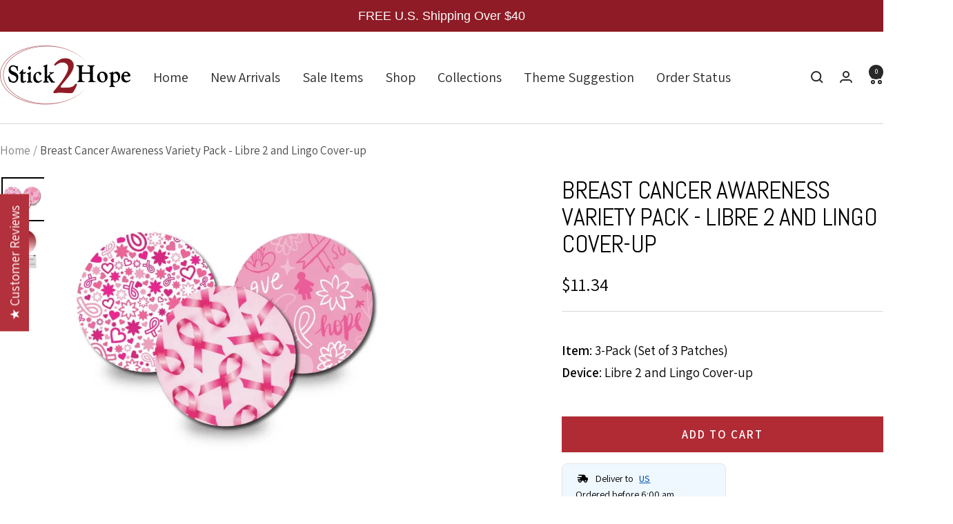

--- FILE ---
content_type: text/html; charset=utf-8
request_url: https://stick2hope.com/recommendations/products?product_id=7747979542778&limit=4&section_id=template--19390597660922__product-recommendations&intent=related
body_size: 1534
content:
<div id="shopify-section-template--19390597660922__product-recommendations" class="shopify-section shopify-section--product-recommendations"><style>
  #shopify-section-template--19390597660922__product-recommendations {--heading-color: 0, 0, 0;
    --text-color: 0, 0, 0;
    --prev-next-button-background: 255, 255, 255;
    --prev-next-button-color: 0, 0, 0;

    --section-background: 255, 255, 255;
    --section-products-per-row: 2;
  }

  @media screen and (min-width: 741px) {
    #shopify-section-template--19390597660922__product-recommendations {
      --section-products-per-row: 3;
    }
  }

  @media screen and (min-width: 1200px) {
    #shopify-section-template--19390597660922__product-recommendations {
      --section-products-per-row: 4;
    }
  }
</style>

<product-recommendations section-id="template--19390597660922__product-recommendations" intent="related" product-id="7747979542778" recommendations-count="4" class="section "><div class="section__color-wrapper">
      <div class="container "><header class="section__header">
            <div class="text-container"><h3 class="heading h3">You may also like</h3></div>
          </header><product-list stagger-apparition class="product-list product-list--center"><div class="scroller">
            <div class="product-list__inner product-list__inner--scroller hide-scrollbar"><product-item class="product-item " reveal><div class="product-item__image-wrapper "><a href="/products/breast-cancer-awareness-libre-cover-up?pr_prod_strat=e5_desc&pr_rec_id=498109e4d&pr_rec_pid=7747974758650&pr_ref_pid=7747979542778&pr_seq=uniform" data-instant class="product-item__aspect-ratio aspect-ratio " style="padding-bottom: 100.0%; --aspect-ratio: 1.0"><img src="//stick2hope.com/cdn/shop/files/breast-cancer-awareness-libre-2-and-lingo-cover-up-1172598025.webp?v=1749729980&amp;width=1000" alt="Single Patch / Libre 2 Cover-up Breast Cancer Awareness - Libre 2 and Lingo Cover-up" srcset="//stick2hope.com/cdn/shop/files/breast-cancer-awareness-libre-2-and-lingo-cover-up-1172598025.webp?v=1749729980&amp;width=200 200w, //stick2hope.com/cdn/shop/files/breast-cancer-awareness-libre-2-and-lingo-cover-up-1172598025.webp?v=1749729980&amp;width=300 300w, //stick2hope.com/cdn/shop/files/breast-cancer-awareness-libre-2-and-lingo-cover-up-1172598025.webp?v=1749729980&amp;width=400 400w, //stick2hope.com/cdn/shop/files/breast-cancer-awareness-libre-2-and-lingo-cover-up-1172598025.webp?v=1749729980&amp;width=500 500w, //stick2hope.com/cdn/shop/files/breast-cancer-awareness-libre-2-and-lingo-cover-up-1172598025.webp?v=1749729980&amp;width=600 600w, //stick2hope.com/cdn/shop/files/breast-cancer-awareness-libre-2-and-lingo-cover-up-1172598025.webp?v=1749729980&amp;width=700 700w, //stick2hope.com/cdn/shop/files/breast-cancer-awareness-libre-2-and-lingo-cover-up-1172598025.webp?v=1749729980&amp;width=800 800w, //stick2hope.com/cdn/shop/files/breast-cancer-awareness-libre-2-and-lingo-cover-up-1172598025.webp?v=1749729980&amp;width=900 900w, //stick2hope.com/cdn/shop/files/breast-cancer-awareness-libre-2-and-lingo-cover-up-1172598025.webp?v=1749729980&amp;width=1000 1000w" width="1000" height="1000" loading="lazy" sizes="(max-width: 740px) 75vw, min(25vw, 380px)" class="product-item__primary-image" data-media-id="33060084482298">
</a><form method="post" action="/cart/add" id="product_form_template--19390597660922__product-recommendations__7747974758650_0" accept-charset="UTF-8" class="product-item__quick-form" enctype="multipart/form-data" is="product-form"><input type="hidden" name="form_type" value="product" /><input type="hidden" name="utf8" value="✓" /><input type="hidden" name="quantity" value="1">
          <input type="hidden" name="id" value="45357627605242">
          <button is="loader-button" type="submit" class="button button--outline button--text button--full  hidden-touch">+ Add to cart</button>
          <button type="submit" class="product-item__quick-buy-button hidden-no-touch">
            <span class="visually-hidden">+ Add to cart</span><svg focusable="false" width="24" height="24" class="icon icon--quick-buy-shopping-cart   " fill="none" viewBox="0 0 24 24">
        <path d="M1 3H5L6 13H18L20 6H18" stroke="currentColor" stroke-width="2"></path>
        <circle cx="7" cy="19" r="2" stroke="currentColor" stroke-width="2"></circle>
        <circle cx="17" cy="19" r="2" stroke="currentColor" stroke-width="2"></circle>
        <path d="M12 2V10M8 6H16" stroke="currentColor" stroke-width="2"></path>
      </svg></button><input type="hidden" name="product-id" value="7747974758650" /><input type="hidden" name="section-id" value="template--19390597660922__product-recommendations" /></form></div>

  <div class="product-item__info  ">
    <div class="product-item-meta"><a href="/products/breast-cancer-awareness-libre-cover-up?pr_prod_strat=e5_desc&pr_rec_id=498109e4d&pr_rec_pid=7747974758650&pr_ref_pid=7747979542778&pr_seq=uniform" data-instant class="product-item-meta__title">Breast Cancer Awareness - Libre 2 and Lingo Cover-up</a>

      <div class="product-item-meta__price-list-container">
        <div class="price-list price-list--centered"><span class="price">
              <span class="visually-hidden">Sale price</span><span class=money>$3.98</span></span></div>
      </div></div></div>
</product-item><product-item class="product-item " reveal><div class="product-item__image-wrapper "><a href="/products/breast-cancer-awareness-variety-pack-libre-freestyle?pr_prod_strat=e5_desc&pr_rec_id=498109e4d&pr_rec_pid=7747979149562&pr_ref_pid=7747979542778&pr_seq=uniform" data-instant class="product-item__aspect-ratio aspect-ratio " style="padding-bottom: 100.0%; --aspect-ratio: 1.0"><img src="//stick2hope.com/cdn/shop/files/breast-cancer-awareness-variety-pack-libre-2-and-lingo-1172597995.webp?v=1749729614&amp;width=1000" alt="3-Pack (Set of 3 Patches) / Libre 2 Breast Cancer Awareness Variety Pack - Libre 2 and Lingo" srcset="//stick2hope.com/cdn/shop/files/breast-cancer-awareness-variety-pack-libre-2-and-lingo-1172597995.webp?v=1749729614&amp;width=200 200w, //stick2hope.com/cdn/shop/files/breast-cancer-awareness-variety-pack-libre-2-and-lingo-1172597995.webp?v=1749729614&amp;width=300 300w, //stick2hope.com/cdn/shop/files/breast-cancer-awareness-variety-pack-libre-2-and-lingo-1172597995.webp?v=1749729614&amp;width=400 400w, //stick2hope.com/cdn/shop/files/breast-cancer-awareness-variety-pack-libre-2-and-lingo-1172597995.webp?v=1749729614&amp;width=500 500w, //stick2hope.com/cdn/shop/files/breast-cancer-awareness-variety-pack-libre-2-and-lingo-1172597995.webp?v=1749729614&amp;width=600 600w, //stick2hope.com/cdn/shop/files/breast-cancer-awareness-variety-pack-libre-2-and-lingo-1172597995.webp?v=1749729614&amp;width=700 700w, //stick2hope.com/cdn/shop/files/breast-cancer-awareness-variety-pack-libre-2-and-lingo-1172597995.webp?v=1749729614&amp;width=800 800w, //stick2hope.com/cdn/shop/files/breast-cancer-awareness-variety-pack-libre-2-and-lingo-1172597995.webp?v=1749729614&amp;width=900 900w, //stick2hope.com/cdn/shop/files/breast-cancer-awareness-variety-pack-libre-2-and-lingo-1172597995.webp?v=1749729614&amp;width=1000 1000w" width="1000" height="1000" loading="lazy" sizes="(max-width: 740px) 75vw, min(25vw, 380px)" class="product-item__primary-image" data-media-id="32504650105082">
</a><form method="post" action="/cart/add" id="product_form_template--19390597660922__product-recommendations__7747979149562_0" accept-charset="UTF-8" class="product-item__quick-form" enctype="multipart/form-data" is="product-form"><input type="hidden" name="form_type" value="product" /><input type="hidden" name="utf8" value="✓" /><input type="hidden" name="quantity" value="1">
          <input type="hidden" name="id" value="44316803105018">
          <button is="loader-button" type="submit" class="button button--outline button--text button--full  hidden-touch">+ Add to cart</button>
          <button type="submit" class="product-item__quick-buy-button hidden-no-touch">
            <span class="visually-hidden">+ Add to cart</span><svg focusable="false" width="24" height="24" class="icon icon--quick-buy-shopping-cart   " fill="none" viewBox="0 0 24 24">
        <path d="M1 3H5L6 13H18L20 6H18" stroke="currentColor" stroke-width="2"></path>
        <circle cx="7" cy="19" r="2" stroke="currentColor" stroke-width="2"></circle>
        <circle cx="17" cy="19" r="2" stroke="currentColor" stroke-width="2"></circle>
        <path d="M12 2V10M8 6H16" stroke="currentColor" stroke-width="2"></path>
      </svg></button><input type="hidden" name="product-id" value="7747979149562" /><input type="hidden" name="section-id" value="template--19390597660922__product-recommendations" /></form></div>

  <div class="product-item__info  ">
    <div class="product-item-meta"><a href="/products/breast-cancer-awareness-variety-pack-libre-freestyle?pr_prod_strat=e5_desc&pr_rec_id=498109e4d&pr_rec_pid=7747979149562&pr_ref_pid=7747979542778&pr_seq=uniform" data-instant class="product-item-meta__title">Breast Cancer Awareness Variety Pack - Libre 2 and Lingo</a>

      <div class="product-item-meta__price-list-container">
        <div class="price-list price-list--centered"><span class="price">
              <span class="visually-hidden">Sale price</span><span class=money>$9.37</span></span></div>
      </div></div></div>
</product-item><product-item class="product-item " reveal><div class="product-item__image-wrapper "><a href="/products/cancer-awareness-libre-cover-up?pr_prod_strat=e5_desc&pr_rec_id=498109e4d&pr_rec_pid=7810198765818&pr_ref_pid=7747979542778&pr_seq=uniform" data-instant class="product-item__aspect-ratio aspect-ratio " style="padding-bottom: 100.0%; --aspect-ratio: 1.0"><img src="//stick2hope.com/cdn/shop/files/cancer-awareness-libre-2-and-lingo-cover-up-1172598512.webp?v=1749738843&amp;width=1000" alt="Single Patch / Libre 2 Cover-up Cancer Awareness - Libre 2 and Lingo Cover-up" srcset="//stick2hope.com/cdn/shop/files/cancer-awareness-libre-2-and-lingo-cover-up-1172598512.webp?v=1749738843&amp;width=200 200w, //stick2hope.com/cdn/shop/files/cancer-awareness-libre-2-and-lingo-cover-up-1172598512.webp?v=1749738843&amp;width=300 300w, //stick2hope.com/cdn/shop/files/cancer-awareness-libre-2-and-lingo-cover-up-1172598512.webp?v=1749738843&amp;width=400 400w, //stick2hope.com/cdn/shop/files/cancer-awareness-libre-2-and-lingo-cover-up-1172598512.webp?v=1749738843&amp;width=500 500w, //stick2hope.com/cdn/shop/files/cancer-awareness-libre-2-and-lingo-cover-up-1172598512.webp?v=1749738843&amp;width=600 600w, //stick2hope.com/cdn/shop/files/cancer-awareness-libre-2-and-lingo-cover-up-1172598512.webp?v=1749738843&amp;width=700 700w, //stick2hope.com/cdn/shop/files/cancer-awareness-libre-2-and-lingo-cover-up-1172598512.webp?v=1749738843&amp;width=800 800w, //stick2hope.com/cdn/shop/files/cancer-awareness-libre-2-and-lingo-cover-up-1172598512.webp?v=1749738843&amp;width=900 900w, //stick2hope.com/cdn/shop/files/cancer-awareness-libre-2-and-lingo-cover-up-1172598512.webp?v=1749738843&amp;width=1000 1000w" width="1000" height="1000" loading="lazy" sizes="(max-width: 740px) 75vw, min(25vw, 380px)" class="product-item__primary-image" data-media-id="33394688295162">
</a><form method="post" action="/cart/add" id="product_form_template--19390597660922__product-recommendations__7810198765818_0" accept-charset="UTF-8" class="product-item__quick-form" enctype="multipart/form-data" is="product-form"><input type="hidden" name="form_type" value="product" /><input type="hidden" name="utf8" value="✓" /><input type="hidden" name="quantity" value="1">
          <input type="hidden" name="id" value="45638236864762">
          <button is="loader-button" type="submit" class="button button--outline button--text button--full  hidden-touch">+ Add to cart</button>
          <button type="submit" class="product-item__quick-buy-button hidden-no-touch">
            <span class="visually-hidden">+ Add to cart</span><svg focusable="false" width="24" height="24" class="icon icon--quick-buy-shopping-cart   " fill="none" viewBox="0 0 24 24">
        <path d="M1 3H5L6 13H18L20 6H18" stroke="currentColor" stroke-width="2"></path>
        <circle cx="7" cy="19" r="2" stroke="currentColor" stroke-width="2"></circle>
        <circle cx="17" cy="19" r="2" stroke="currentColor" stroke-width="2"></circle>
        <path d="M12 2V10M8 6H16" stroke="currentColor" stroke-width="2"></path>
      </svg></button><input type="hidden" name="product-id" value="7810198765818" /><input type="hidden" name="section-id" value="template--19390597660922__product-recommendations" /></form></div>

  <div class="product-item__info  ">
    <div class="product-item-meta"><a href="/products/cancer-awareness-libre-cover-up?pr_prod_strat=e5_desc&pr_rec_id=498109e4d&pr_rec_pid=7810198765818&pr_ref_pid=7747979542778&pr_seq=uniform" data-instant class="product-item-meta__title">Cancer Awareness - Libre 2 and Lingo Cover-up</a>

      <div class="product-item-meta__price-list-container">
        <div class="price-list price-list--centered"><span class="price">
              <span class="visually-hidden">Sale price</span><span class=money>$3.98</span></span></div>
      </div></div></div>
</product-item><product-item class="product-item " reveal><div class="product-item__image-wrapper "><a href="/products/breast-cancer-awareness-libre-freestyle?pr_prod_strat=e5_desc&pr_rec_id=498109e4d&pr_rec_pid=7747973775610&pr_ref_pid=7747979542778&pr_seq=uniform" data-instant class="product-item__aspect-ratio aspect-ratio " style="padding-bottom: 100.0%; --aspect-ratio: 1.0"><img src="//stick2hope.com/cdn/shop/files/breast-cancer-awareness-libre-2-and-lingo-1172598522.webp?v=1750160308&amp;width=1000" alt="Single Patch / Libre 2 Breast Cancer Awareness - Libre 2 and Lingo" srcset="//stick2hope.com/cdn/shop/files/breast-cancer-awareness-libre-2-and-lingo-1172598522.webp?v=1750160308&amp;width=200 200w, //stick2hope.com/cdn/shop/files/breast-cancer-awareness-libre-2-and-lingo-1172598522.webp?v=1750160308&amp;width=300 300w, //stick2hope.com/cdn/shop/files/breast-cancer-awareness-libre-2-and-lingo-1172598522.webp?v=1750160308&amp;width=400 400w, //stick2hope.com/cdn/shop/files/breast-cancer-awareness-libre-2-and-lingo-1172598522.webp?v=1750160308&amp;width=500 500w, //stick2hope.com/cdn/shop/files/breast-cancer-awareness-libre-2-and-lingo-1172598522.webp?v=1750160308&amp;width=600 600w, //stick2hope.com/cdn/shop/files/breast-cancer-awareness-libre-2-and-lingo-1172598522.webp?v=1750160308&amp;width=700 700w, //stick2hope.com/cdn/shop/files/breast-cancer-awareness-libre-2-and-lingo-1172598522.webp?v=1750160308&amp;width=800 800w, //stick2hope.com/cdn/shop/files/breast-cancer-awareness-libre-2-and-lingo-1172598522.webp?v=1750160308&amp;width=900 900w, //stick2hope.com/cdn/shop/files/breast-cancer-awareness-libre-2-and-lingo-1172598522.webp?v=1750160308&amp;width=1000 1000w" width="1000" height="1000" loading="lazy" sizes="(max-width: 740px) 75vw, min(25vw, 380px)" class="product-item__primary-image" data-media-id="32504643780858">
</a><form method="post" action="/cart/add" id="product_form_template--19390597660922__product-recommendations__7747973775610_0" accept-charset="UTF-8" class="product-item__quick-form" enctype="multipart/form-data" is="product-form"><input type="hidden" name="form_type" value="product" /><input type="hidden" name="utf8" value="✓" /><input type="hidden" name="quantity" value="1">
          <input type="hidden" name="id" value="43922302238970">
          <button is="loader-button" type="submit" class="button button--outline button--text button--full  hidden-touch">+ Add to cart</button>
          <button type="submit" class="product-item__quick-buy-button hidden-no-touch">
            <span class="visually-hidden">+ Add to cart</span><svg focusable="false" width="24" height="24" class="icon icon--quick-buy-shopping-cart   " fill="none" viewBox="0 0 24 24">
        <path d="M1 3H5L6 13H18L20 6H18" stroke="currentColor" stroke-width="2"></path>
        <circle cx="7" cy="19" r="2" stroke="currentColor" stroke-width="2"></circle>
        <circle cx="17" cy="19" r="2" stroke="currentColor" stroke-width="2"></circle>
        <path d="M12 2V10M8 6H16" stroke="currentColor" stroke-width="2"></path>
      </svg></button><input type="hidden" name="product-id" value="7747973775610" /><input type="hidden" name="section-id" value="template--19390597660922__product-recommendations" /></form></div>

  <div class="product-item__info  ">
    <div class="product-item-meta"><a href="/products/breast-cancer-awareness-libre-freestyle?pr_prod_strat=e5_desc&pr_rec_id=498109e4d&pr_rec_pid=7747973775610&pr_ref_pid=7747979542778&pr_seq=uniform" data-instant class="product-item-meta__title">Breast Cancer Awareness - Libre 2 and Lingo</a>

      <div class="product-item-meta__price-list-container">
        <div class="price-list price-list--centered"><span class="price">
              <span class="visually-hidden">Sale price</span><span class=money>$3.29</span></span></div>
      </div></div></div>
</product-item></div>
          </div></product-list>
      </div>
    </div></product-recommendations>

</div>

--- FILE ---
content_type: text/javascript; charset=utf-8
request_url: https://stick2hope.com/products/breast-cancer-awareness-variety-pack-libre-cover-up.js
body_size: 1104
content:
{"id":7747979542778,"title":"Breast Cancer Awareness Variety Pack - Libre 2 and Lingo Cover-up","handle":"breast-cancer-awareness-variety-pack-libre-cover-up","description":"\u003ch3\u003eDescription\u003c\/h3\u003e\u003cp\u003eOur overlay patches are designed to help maintain the integrity of your wearable medical device, giving you added confidence in your day-to-day routine. Applied directly over the manufacturer’s tape, they provide an extra layer of security to help keep your device in place, whether you’re active, sleeping, or simply going about your normal schedule. Each patch is flexible and breathable, allowing your skin to move comfortably while reducing irritation.\u003c\/p\u003e\u003cp\u003eBeyond protection, our patches let you bring personality to your device. Every design is crafted to be bold, expressive, and eye-catching, so you can wear your device with pride and make it truly your own.\u003c\/p\u003e\u003ch3\u003eFeatures\u003c\/h3\u003e\u003cul\u003e\n\u003cli\u003ePressure-sensitive high-tack adhesive\u003c\/li\u003e\n\u003cli\u003eExtremely elastic\u003c\/li\u003e\n\u003cli\u003eFray resistant\u003c\/li\u003e\n\u003cli\u003eLatex-Free\u003c\/li\u003e\n\u003cli\u003eHypoallergenic, biocompatible adhesive\u003c\/li\u003e\n\u003cli\u003eWater-resistant\u003c\/li\u003e\n\u003cli\u003eBreathable\u003c\/li\u003e\n\u003cli\u003eDesigned to outlast the manufacturer’s wear time\u003c\/li\u003e\n\u003c\/ul\u003e\u003cp\u003e\u003cstrong\u003ePlease note:\u003c\/strong\u003e Slight color variations or reduced vibrancy may occur due to printing on porous, flexible tape.\u003c\/p\u003e","published_at":"2022-11-08T05:46:01-05:00","created_at":"2022-09-11T20:05:41-04:00","vendor":"Stick2Hope","type":"Freestyle Libre 2 Cover-up","tags":["Cancer Awareness","Color_Pink","Inv-Libre2-Coverup","Libre2-Coverup","TUP","Variety"],"price":1134,"price_min":1134,"price_max":1134,"available":true,"price_varies":false,"compare_at_price":null,"compare_at_price_min":0,"compare_at_price_max":0,"compare_at_price_varies":false,"variants":[{"id":44316803039482,"title":"3-Pack (Set of 3 Patches) \/ Libre 2 Cover-up","option1":"3-Pack (Set of 3 Patches)","option2":"Libre 2 Cover-up","option3":null,"sku":"S2H-Libre2-Coverup[265-266-267]","requires_shipping":true,"taxable":true,"featured_image":{"id":40708070146298,"product_id":7747979542778,"position":1,"created_at":"2024-03-16T10:11:25-04:00","updated_at":"2025-06-12T08:58:16-04:00","alt":"3-Pack (Set of 3 Patches) \/ Libre 2 Cover-up Breast Cancer Awareness Variety Pack - Libre 2 and Lingo Cover-up","width":1000,"height":1000,"src":"https:\/\/cdn.shopify.com\/s\/files\/1\/0174\/6062\/5462\/files\/breast-cancer-awareness-variety-pack-libre-2-and-lingo-cover-up-1172598197.webp?v=1749733096","variant_ids":[44316803039482]},"available":true,"name":"Breast Cancer Awareness Variety Pack - Libre 2 and Lingo Cover-up - 3-Pack (Set of 3 Patches) \/ Libre 2 Cover-up","public_title":"3-Pack (Set of 3 Patches) \/ Libre 2 Cover-up","options":["3-Pack (Set of 3 Patches)","Libre 2 Cover-up"],"price":1134,"weight":0,"compare_at_price":null,"inventory_management":"shopify","barcode":null,"featured_media":{"alt":"3-Pack (Set of 3 Patches) \/ Libre 2 Cover-up Breast Cancer Awareness Variety Pack - Libre 2 and Lingo Cover-up","id":33394685182202,"position":1,"preview_image":{"aspect_ratio":1.0,"height":1000,"width":1000,"src":"https:\/\/cdn.shopify.com\/s\/files\/1\/0174\/6062\/5462\/files\/breast-cancer-awareness-variety-pack-libre-2-and-lingo-cover-up-1172598197.webp?v=1749733096"}},"requires_selling_plan":false,"selling_plan_allocations":[]}],"images":["\/\/cdn.shopify.com\/s\/files\/1\/0174\/6062\/5462\/files\/breast-cancer-awareness-variety-pack-libre-2-and-lingo-cover-up-1172598197.webp?v=1749733096","\/\/cdn.shopify.com\/s\/files\/1\/0174\/6062\/5462\/files\/breast-cancer-awareness-variety-pack-libre-2-and-lingo-cover-up-1172598196.webp?v=1749733093"],"featured_image":"\/\/cdn.shopify.com\/s\/files\/1\/0174\/6062\/5462\/files\/breast-cancer-awareness-variety-pack-libre-2-and-lingo-cover-up-1172598197.webp?v=1749733096","options":[{"name":"Item","position":1,"values":["3-Pack (Set of 3 Patches)"]},{"name":"Device","position":2,"values":["Libre 2 Cover-up"]}],"url":"\/products\/breast-cancer-awareness-variety-pack-libre-cover-up","media":[{"alt":"3-Pack (Set of 3 Patches) \/ Libre 2 Cover-up Breast Cancer Awareness Variety Pack - Libre 2 and Lingo Cover-up","id":33394685182202,"position":1,"preview_image":{"aspect_ratio":1.0,"height":1000,"width":1000,"src":"https:\/\/cdn.shopify.com\/s\/files\/1\/0174\/6062\/5462\/files\/breast-cancer-awareness-variety-pack-libre-2-and-lingo-cover-up-1172598197.webp?v=1749733096"},"aspect_ratio":1.0,"height":1000,"media_type":"image","src":"https:\/\/cdn.shopify.com\/s\/files\/1\/0174\/6062\/5462\/files\/breast-cancer-awareness-variety-pack-libre-2-and-lingo-cover-up-1172598197.webp?v=1749733096","width":1000},{"alt":"3-Pack (Set of 3 Patches) \/ Libre 2 Cover-up Breast Cancer Awareness Variety Pack - Libre 2 and Lingo Cover-up","id":33394685214970,"position":2,"preview_image":{"aspect_ratio":1.0,"height":1000,"width":1000,"src":"https:\/\/cdn.shopify.com\/s\/files\/1\/0174\/6062\/5462\/files\/breast-cancer-awareness-variety-pack-libre-2-and-lingo-cover-up-1172598196.webp?v=1749733093"},"aspect_ratio":1.0,"height":1000,"media_type":"image","src":"https:\/\/cdn.shopify.com\/s\/files\/1\/0174\/6062\/5462\/files\/breast-cancer-awareness-variety-pack-libre-2-and-lingo-cover-up-1172598196.webp?v=1749733093","width":1000}],"requires_selling_plan":false,"selling_plan_groups":[]}

--- FILE ---
content_type: text/javascript
request_url: https://static.growave.io/growave-build/ProductReviewsMiniSliderWidget.74b6ad69.js
body_size: 22720
content:
(gwWebpackGlobal.webpackChunkstorefront_spa=gwWebpackGlobal.webpackChunkstorefront_spa||[]).push([[8825,8426],{32485:(e,t)=>{var r;
/*!
	Copyright (c) 2018 Jed Watson.
	Licensed under the MIT License (MIT), see
	http://jedwatson.github.io/classnames
*/!function(){"use strict";var o={}.hasOwnProperty;function l(){for(var e=[],t=0;t<arguments.length;t++){var r=arguments[t];if(r){var a=typeof r;if("string"===a||"number"===a)e.push(r);else if(Array.isArray(r)){if(r.length){var i=l.apply(null,r);i&&e.push(i)}}else if("object"===a){if(r.toString!==Object.prototype.toString&&!r.toString.toString().includes("[native code]")){e.push(r.toString());continue}for(var n in r)o.call(r,n)&&r[n]&&e.push(n)}}}return e.join(" ")}e.exports?(l.default=l,e.exports=l):void 0===(r=function(){return l}.apply(t,[]))||(e.exports=r)}()},70124:e=>{"use strict";var t,r=Object.defineProperty,o=Object.getOwnPropertyDescriptor,l=Object.getOwnPropertyNames,a=Object.prototype.hasOwnProperty,i={};((e,t)=>{for(var o in t)r(e,o,{get:t[o],enumerable:!0})})(i,{Immer:()=>K,applyPatches:()=>ie,castDraft:()=>ce,castImmutable:()=>ge,createDraft:()=>ne,current:()=>U,enableMapSet:()=>ee,enablePatches:()=>J,finishDraft:()=>se,freeze:()=>k,immerable:()=>s,isDraft:()=>d,isDraftable:()=>h,nothing:()=>n,original:()=>f,produce:()=>re,produceWithPatches:()=>oe,setAutoFreeze:()=>le,setUseStrictShallowCopy:()=>ae}),e.exports=(t=i,((e,t,i,n)=>{if(t&&"object"==typeof t||"function"==typeof t)for(let s of l(t))!a.call(e,s)&&s!==i&&r(e,s,{get:()=>t[s],enumerable:!(n=o(t,s))||n.enumerable});return e})(r({},"__esModule",{value:!0}),t));var n=Symbol.for("immer-nothing"),s=Symbol.for("immer-draftable"),c=Symbol.for("immer-state");function g(e,...t){throw new Error(`[Immer] minified error nr: ${e}. Full error at: https://bit.ly/3cXEKWf`)}var w=Object.getPrototypeOf;function d(e){return!!e&&!!e[c]}function h(e){return!!e&&(p(e)||Array.isArray(e)||!!e[s]||!!e.constructor?.[s]||$(e)||z(e))}var u=Object.prototype.constructor.toString();function p(e){if(!e||"object"!=typeof e)return!1;let t=w(e);if(null===t)return!0;let r=Object.hasOwnProperty.call(t,"constructor")&&t.constructor;return r===Object||"function"==typeof r&&Function.toString.call(r)===u}function f(e){return d(e)||g(15),e[c].t}function v(e,t){0===m(e)?Object.entries(e).forEach((([r,o])=>{t(r,o,e)})):e.forEach(((r,o)=>t(o,r,e)))}function m(e){let t=e[c];return t?t.o:Array.isArray(e)?1:$(e)?2:z(e)?3:0}function b(e,t){return 2===m(e)?e.has(t):Object.prototype.hasOwnProperty.call(e,t)}function y(e,t){return 2===m(e)?e.get(t):e[t]}function x(e,t,r){let o=m(e);2===o?e.set(t,r):3===o?e.add(r):e[t]=r}function $(e){return e instanceof Map}function z(e){return e instanceof Set}function R(e){return e.e||e.t}function S(e,t){if($(e))return new Map(e);if(z(e))return new Set(e);if(Array.isArray(e))return Array.prototype.slice.call(e);if(!t&&p(e))return w(e)?{...e}:Object.assign(Object.create(null),e);let r=Object.getOwnPropertyDescriptors(e);delete r[c];let o=Reflect.ownKeys(r);for(let t=0;t<o.length;t++){let l=o[t],a=r[l];!1===a.writable&&(a.writable=!0,a.configurable=!0),(a.get||a.set)&&(r[l]={configurable:!0,writable:!0,enumerable:a.enumerable,value:e[l]})}return Object.create(w(e),r)}function k(e,t=!1){return j(e)||d(e)||!h(e)||(m(e)>1&&(e.set=e.add=e.clear=e.delete=T),Object.freeze(e),t&&v(e,((e,t)=>k(t,!0)))),e}function T(){g(2)}function j(e){return Object.isFrozen(e)}var I,N={};function O(e){let t=N[e];return t||g(0),t}function P(e,t){N[e]||(N[e]=t)}function C(){return I}function A(e,t){t&&(O("Patches"),e.f=[],e.h=[],e.b=t)}function F(e){_(e),e.a.forEach(M),e.a=null}function _(e){e===I&&(I=e.i)}function Y(e){return I=function(e,t){return{a:[],i:e,p:t,P:!0,d:0}}(I,e)}function M(e){let t=e[c];0===t.o||1===t.o?t.x():t.m=!0}function D(e,t){t.d=t.a.length;let r=t.a[0];return void 0!==e&&e!==r?(r[c].s&&(F(t),g(4)),h(e)&&(e=L(t,e),t.i||q(t,e)),t.f&&O("Patches").T(r[c].t,e,t.f,t.h)):e=L(t,r,[]),F(t),t.f&&t.b(t.f,t.h),e!==n?e:void 0}function L(e,t,r){if(j(t))return t;let o=t[c];if(!o)return v(t,((l,a)=>E(e,o,t,l,a,r))),t;if(o.n!==e)return t;if(!o.s)return q(e,o.t,!0),o.t;if(!o.c){o.c=!0,o.n.d--;let t=o.e,l=t,a=!1;3===o.o&&(l=new Set(t),t.clear(),a=!0),v(l,((l,i)=>E(e,o,t,l,i,r,a))),q(e,t,!1),r&&e.f&&O("Patches").g(o,r,e.f,e.h)}return o.e}function E(e,t,r,o,l,a,i){if(d(l)){let i=L(e,l,a&&t&&3!==t.o&&!b(t.r,o)?a.concat(o):void 0);if(x(r,o,i),!d(i))return;e.P=!1}else i&&r.add(l);if(h(l)&&!j(l)){if(!e.p.y&&e.d<1)return;L(e,l),(!t||!t.n.i)&&q(e,l)}}function q(e,t,r=!1){!e.i&&e.p.y&&e.P&&k(t,r)}var V={get(e,t){if(t===c)return e;let r=R(e);if(!b(r,t))return function(e,t,r){let o=H(t,r);return o?"value"in o?o.value:o.get?.call(e.u):void 0}(e,r,t);let o=r[t];return e.c||!h(o)?o:o===Q(e.t,t)?(B(e),e.e[t]=X(o,e)):o},has:(e,t)=>t in R(e),ownKeys:e=>Reflect.ownKeys(R(e)),set(e,t,r){let o=H(R(e),t);if(o?.set)return o.set.call(e.u,r),!0;if(!e.s){let o=Q(R(e),t),l=o?.[c];if(l&&l.t===r)return e.e[t]=r,e.r[t]=!1,!0;if(function(e,t){return e===t?0!==e||1/e==1/t:e!=e&&t!=t}(r,o)&&(void 0!==r||b(e.t,t)))return!0;B(e),W(e)}return e.e[t]===r&&(void 0!==r||t in e.e)||Number.isNaN(r)&&Number.isNaN(e.e[t])||(e.e[t]=r,e.r[t]=!0),!0},deleteProperty:(e,t)=>(void 0!==Q(e.t,t)||t in e.t?(e.r[t]=!1,B(e),W(e)):delete e.r[t],e.e&&delete e.e[t],!0),getOwnPropertyDescriptor(e,t){let r=R(e),o=Reflect.getOwnPropertyDescriptor(r,t);return o&&{writable:!0,configurable:1!==e.o||"length"!==t,enumerable:o.enumerable,value:r[t]}},defineProperty(){g(11)},getPrototypeOf:e=>w(e.t),setPrototypeOf(){g(12)}},G={};function Q(e,t){let r=e[c];return(r?R(r):e)[t]}function H(e,t){if(!(t in e))return;let r=w(e);for(;r;){let e=Object.getOwnPropertyDescriptor(r,t);if(e)return e;r=w(r)}}function W(e){e.s||(e.s=!0,e.i&&W(e.i))}function B(e){e.e||(e.e=S(e.t,e.n.p.S))}v(V,((e,t)=>{G[e]=function(){return arguments[0]=arguments[0][0],t.apply(this,arguments)}})),G.deleteProperty=function(e,t){return G.set.call(this,e,t,void 0)},G.set=function(e,t,r){return V.set.call(this,e[0],t,r,e[0])};var K=class{constructor(e){this.y=!0,this.S=!1,this.produce=(e,t,r)=>{if("function"==typeof e&&"function"!=typeof t){let r=t;t=e;let o=this;return function(e=r,...l){return o.produce(e,(e=>t.call(this,e,...l)))}}let o;if("function"!=typeof t&&g(6),void 0!==r&&"function"!=typeof r&&g(7),h(e)){let l=Y(this),a=X(e,void 0),i=!0;try{o=t(a),i=!1}finally{i?F(l):_(l)}return A(l,r),D(o,l)}if(!e||"object"!=typeof e){if(o=t(e),void 0===o&&(o=e),o===n&&(o=void 0),this.y&&k(o,!0),r){let t=[],l=[];O("Patches").T(e,o,t,l),r(t,l)}return o}g(1)},this.produceWithPatches=(e,t)=>{if("function"==typeof e)return(t,...r)=>this.produceWithPatches(t,(t=>e(t,...r)));let r,o;return[this.produce(e,t,((e,t)=>{r=e,o=t})),r,o]},"boolean"==typeof e?.autoFreeze&&this.setAutoFreeze(e.autoFreeze),"boolean"==typeof e?.useStrictShallowCopy&&this.setUseStrictShallowCopy(e.useStrictShallowCopy)}createDraft(e){h(e)||g(8),d(e)&&(e=U(e));let t=Y(this),r=X(e,void 0);return r[c].l=!0,_(t),r}finishDraft(e,t){let r=e&&e[c];(!r||!r.l)&&g(9);let{n:o}=r;return A(o,t),D(void 0,o)}setAutoFreeze(e){this.y=e}setUseStrictShallowCopy(e){this.S=e}applyPatches(e,t){let r;for(r=t.length-1;r>=0;r--){let o=t[r];if(0===o.path.length&&"replace"===o.op){e=o.value;break}}r>-1&&(t=t.slice(r+1));let o=O("Patches").A;return d(e)?o(e,t):this.produce(e,(e=>o(e,t)))}};function X(e,t){let r=$(e)?O("MapSet").I(e,t):z(e)?O("MapSet").D(e,t):function(e,t){let r=Array.isArray(e),o={o:r?1:0,n:t?t.n:C(),s:!1,c:!1,r:{},i:t,t:e,u:null,e:null,x:null,l:!1},l=o,a=V;r&&(l=[o],a=G);let{revoke:i,proxy:n}=Proxy.revocable(l,a);return o.u=n,o.x=i,n}(e,t);return(t?t.n:C()).a.push(r),r}function U(e){return d(e)||g(10),Z(e)}function Z(e){if(!h(e)||j(e))return e;let t,r=e[c];if(r){if(!r.s)return r.t;r.c=!0,t=S(e,r.n.p.S)}else t=S(e,!0);return v(t,((e,r)=>{x(t,e,Z(r))})),r&&(r.c=!1),t}function J(){let e="replace",t="add",r="remove";function o(e){if(!h(e))return e;if(Array.isArray(e))return e.map(o);if($(e))return new Map(Array.from(e.entries()).map((([e,t])=>[e,o(t)])));if(z(e))return new Set(Array.from(e).map(o));let t=Object.create(w(e));for(let r in e)t[r]=o(e[r]);return b(e,s)&&(t[s]=e[s]),t}function l(e){return d(e)?o(e):e}P("Patches",{A:function(l,a){return a.forEach((a=>{let{path:i,op:n}=a,s=l;for(let e=0;e<i.length-1;e++){let t=m(s),r=i[e];"string"!=typeof r&&"number"!=typeof r&&(r=""+r),(0===t||1===t)&&("__proto__"===r||"constructor"===r)&&g(19),"function"==typeof s&&"prototype"===r&&g(19),s=y(s,r),"object"!=typeof s&&g(18,i.join("/"))}let c=m(s),w=o(a.value),d=i[i.length-1];switch(n){case e:switch(c){case 2:return s.set(d,w);case 3:g(16);default:return s[d]=w}case t:switch(c){case 1:return"-"===d?s.push(w):s.splice(d,0,w);case 2:return s.set(d,w);case 3:return s.add(w);default:return s[d]=w}case r:switch(c){case 1:return s.splice(d,1);case 2:return s.delete(d);case 3:return s.delete(a.value);default:return delete s[d]}default:g(17)}})),l},g:function(o,a,i,n){switch(o.o){case 0:case 2:return function(o,a,i,n){let{t:s,e:c}=o;v(o.r,((o,g)=>{let w=y(s,o),d=y(c,o),h=g?b(s,o)?e:t:r;if(w===d&&h===e)return;let u=a.concat(o);i.push(h===r?{op:h,path:u}:{op:h,path:u,value:d}),n.push(h===t?{op:r,path:u}:h===r?{op:t,path:u,value:l(w)}:{op:e,path:u,value:l(w)})}))}(o,a,i,n);case 1:return function(o,a,i,n){let{t:s,r:c}=o,g=o.e;g.length<s.length&&([s,g]=[g,s],[i,n]=[n,i]);for(let t=0;t<s.length;t++)if(c[t]&&g[t]!==s[t]){let r=a.concat([t]);i.push({op:e,path:r,value:l(g[t])}),n.push({op:e,path:r,value:l(s[t])})}for(let e=s.length;e<g.length;e++){let r=a.concat([e]);i.push({op:t,path:r,value:l(g[e])})}for(let e=g.length-1;s.length<=e;--e){let t=a.concat([e]);n.push({op:r,path:t})}}(o,a,i,n);case 3:return function(e,o,l,a){let{t:i,e:n}=e,s=0;i.forEach((e=>{if(!n.has(e)){let i=o.concat([s]);l.push({op:r,path:i,value:e}),a.unshift({op:t,path:i,value:e})}s++})),s=0,n.forEach((e=>{if(!i.has(e)){let i=o.concat([s]);l.push({op:t,path:i,value:e}),a.unshift({op:r,path:i,value:e})}s++}))}(o,a,i,n)}},T:function(t,r,o,l){o.push({op:e,path:[],value:r===n?void 0:r}),l.push({op:e,path:[],value:t})}})}function ee(){class e extends Map{constructor(e,t){super(),this[c]={o:2,i:t,n:t?t.n:C(),s:!1,c:!1,e:void 0,r:void 0,t:e,u:this,l:!1,m:!1}}get size(){return R(this[c]).size}has(e){return R(this[c]).has(e)}set(e,r){let o=this[c];return l(o),(!R(o).has(e)||R(o).get(e)!==r)&&(t(o),W(o),o.r.set(e,!0),o.e.set(e,r),o.r.set(e,!0)),this}delete(e){if(!this.has(e))return!1;let r=this[c];return l(r),t(r),W(r),r.t.has(e)?r.r.set(e,!1):r.r.delete(e),r.e.delete(e),!0}clear(){let e=this[c];l(e),R(e).size&&(t(e),W(e),e.r=new Map,v(e.t,(t=>{e.r.set(t,!1)})),e.e.clear())}forEach(e,t){R(this[c]).forEach(((r,o,l)=>{e.call(t,this.get(o),o,this)}))}get(e){let r=this[c];l(r);let o=R(r).get(e);if(r.c||!h(o)||o!==r.t.get(e))return o;let a=X(o,r);return t(r),r.e.set(e,a),a}keys(){return R(this[c]).keys()}values(){let e=this.keys();return{[Symbol.iterator]:()=>this.values(),next:()=>{let t=e.next();return t.done?t:{done:!1,value:this.get(t.value)}}}}entries(){let e=this.keys();return{[Symbol.iterator]:()=>this.entries(),next:()=>{let t=e.next();if(t.done)return t;let r=this.get(t.value);return{done:!1,value:[t.value,r]}}}}[Symbol.iterator](){return this.entries()}}function t(e){e.e||(e.r=new Map,e.e=new Map(e.t))}class r extends Set{constructor(e,t){super(),this[c]={o:3,i:t,n:t?t.n:C(),s:!1,c:!1,e:void 0,t:e,u:this,a:new Map,m:!1,l:!1}}get size(){return R(this[c]).size}has(e){let t=this[c];return l(t),t.e?!!(t.e.has(e)||t.a.has(e)&&t.e.has(t.a.get(e))):t.t.has(e)}add(e){let t=this[c];return l(t),this.has(e)||(o(t),W(t),t.e.add(e)),this}delete(e){if(!this.has(e))return!1;let t=this[c];return l(t),o(t),W(t),t.e.delete(e)||!!t.a.has(e)&&t.e.delete(t.a.get(e))}clear(){let e=this[c];l(e),R(e).size&&(o(e),W(e),e.e.clear())}values(){let e=this[c];return l(e),o(e),e.e.values()}entries(){let e=this[c];return l(e),o(e),e.e.entries()}keys(){return this.values()}[Symbol.iterator](){return this.values()}forEach(e,t){let r=this.values(),o=r.next();for(;!o.done;)e.call(t,o.value,o.value,this),o=r.next()}}function o(e){e.e||(e.e=new Set,e.t.forEach((t=>{if(h(t)){let r=X(t,e);e.a.set(t,r),e.e.add(r)}else e.e.add(t)})))}function l(e){e.m&&g(3,JSON.stringify(R(e)))}P("MapSet",{I:function(t,r){return new e(t,r)},D:function(e,t){return new r(e,t)}})}var te=new K,re=te.produce,oe=te.produceWithPatches.bind(te),le=te.setAutoFreeze.bind(te),ae=te.setUseStrictShallowCopy.bind(te),ie=te.applyPatches.bind(te),ne=te.createDraft.bind(te),se=te.finishDraft.bind(te);function ce(e){return e}function ge(e){return e}},92811:(e,t,r)=>{"use strict";r.d(t,{A:()=>x});var o=r(98088),l=r(39845),a=r(71676),i=r(31209),n=r(32485),s=r.n(n);function c(e){(0,o.kZQ)(e,"svelte-1l4g2us",".gw-rv-rating-stars.svelte-1l4g2us{display:flex}.gw-rv-rating-stars__star{color:var(--gw-rv-icon-starColor)}.gw-rv-rating-stars__star-half{color:var(--gw-rv-icon-starColor)}.gw-rv-rating-stars__star-empty{color:var(--gw-rv-icon-starColor)}")}function g(e,t,r){const o=e.slice();return o[8]=t[r],o}function w(e){let t,r;return t=new a.A({props:{width:e[5],height:e[5],class:"gw-rv-rating-stars__star-empty",title:e[1]?e[3]:void 0,$$slots:{default:[u]},$$scope:{ctx:e}}}),{c(){(0,o.N0i)(t.$$.fragment)},m(e,l){(0,o.wSR)(t,e,l),r=!0},p(e,r){const o={};32&r&&(o.width=e[5]),32&r&&(o.height=e[5]),10&r&&(o.title=e[1]?e[3]:void 0),2112&r&&(o.$$scope={dirty:r,ctx:e}),t.$set(o)},i(e){r||((0,o.c7F)(t.$$.fragment,e),r=!0)},o(e){(0,o.Tn8)(t.$$.fragment,e),r=!1},d(e){(0,o.Hbl)(t,e)}}}function d(e){let t,r;return t=new a.A({props:{width:e[5],height:e[5],class:"gw-rv-rating-stars__star-half",title:e[1]?`${e[2]} star ${e[8]}, half`:void 0,$$slots:{default:[p]},$$scope:{ctx:e}}}),{c(){(0,o.N0i)(t.$$.fragment)},m(e,l){(0,o.wSR)(t,e,l),r=!0},p(e,r){const o={};32&r&&(o.width=e[5]),32&r&&(o.height=e[5]),6&r&&(o.title=e[1]?`${e[2]} star ${e[8]}, half`:void 0),2112&r&&(o.$$scope={dirty:r,ctx:e}),t.$set(o)},i(e){r||((0,o.c7F)(t.$$.fragment,e),r=!0)},o(e){(0,o.Tn8)(t.$$.fragment,e),r=!1},d(e){(0,o.Hbl)(t,e)}}}function h(e){let t,r;return t=new a.A({props:{width:e[5],height:e[5],class:"gw-rv-rating-stars__star",title:e[1]?`${e[2]} star ${e[8]}, full`:void 0,$$slots:{default:[f]},$$scope:{ctx:e}}}),{c(){(0,o.N0i)(t.$$.fragment)},m(e,l){(0,o.wSR)(t,e,l),r=!0},p(e,r){const o={};32&r&&(o.width=e[5]),32&r&&(o.height=e[5]),6&r&&(o.title=e[1]?`${e[2]} star ${e[8]}, full`:void 0),2112&r&&(o.$$scope={dirty:r,ctx:e}),t.$set(o)},i(e){r||((0,o.c7F)(t.$$.fragment,e),r=!0)},o(e){(0,o.Tn8)(t.$$.fragment,e),r=!1},d(e){(0,o.Hbl)(t,e)}}}function u(e){let t,r,l;var a=e[6]?.empty;return a&&(t=(0,o.obh)(a,{})),{c(){t&&(0,o.N0i)(t.$$.fragment),r=(0,o.xem)()},m(e,a){t&&(0,o.wSR)(t,e,a),(0,o.Yry)(e,r,a),l=!0},p(e,l){if(64&l&&a!==(a=e[6]?.empty)){if(t){(0,o.V44)();const e=t;(0,o.Tn8)(e.$$.fragment,1,0,(()=>{(0,o.Hbl)(e,1)})),(0,o.GYV)()}a?(t=(0,o.obh)(a,{}),(0,o.N0i)(t.$$.fragment),(0,o.c7F)(t.$$.fragment,1),(0,o.wSR)(t,r.parentNode,r)):t=null}},i(e){l||(t&&(0,o.c7F)(t.$$.fragment,e),l=!0)},o(e){t&&(0,o.Tn8)(t.$$.fragment,e),l=!1},d(e){t&&(0,o.Hbl)(t,e),e&&(0,o.YoD)(r)}}}function p(e){let t,r,l;var a=e[6]?.half;return a&&(t=(0,o.obh)(a,{})),{c(){t&&(0,o.N0i)(t.$$.fragment),r=(0,o.xem)()},m(e,a){t&&(0,o.wSR)(t,e,a),(0,o.Yry)(e,r,a),l=!0},p(e,l){if(64&l&&a!==(a=e[6]?.half)){if(t){(0,o.V44)();const e=t;(0,o.Tn8)(e.$$.fragment,1,0,(()=>{(0,o.Hbl)(e,1)})),(0,o.GYV)()}a?(t=(0,o.obh)(a,{}),(0,o.N0i)(t.$$.fragment),(0,o.c7F)(t.$$.fragment,1),(0,o.wSR)(t,r.parentNode,r)):t=null}},i(e){l||(t&&(0,o.c7F)(t.$$.fragment,e),l=!0)},o(e){t&&(0,o.Tn8)(t.$$.fragment,e),l=!1},d(e){t&&(0,o.Hbl)(t,e),e&&(0,o.YoD)(r)}}}function f(e){let t,r,l;var a=e[6]?.filled;return a&&(t=(0,o.obh)(a,{})),{c(){t&&(0,o.N0i)(t.$$.fragment),r=(0,o.xem)()},m(e,a){t&&(0,o.wSR)(t,e,a),(0,o.Yry)(e,r,a),l=!0},p(e,l){if(64&l&&a!==(a=e[6]?.filled)){if(t){(0,o.V44)();const e=t;(0,o.Tn8)(e.$$.fragment,1,0,(()=>{(0,o.Hbl)(e,1)})),(0,o.GYV)()}a?(t=(0,o.obh)(a,{}),(0,o.N0i)(t.$$.fragment),(0,o.c7F)(t.$$.fragment,1),(0,o.wSR)(t,r.parentNode,r)):t=null}},i(e){l||(t&&(0,o.c7F)(t.$$.fragment,e),l=!0)},o(e){t&&(0,o.Tn8)(t.$$.fragment,e),l=!1},d(e){t&&(0,o.Hbl)(t,e),e&&(0,o.YoD)(r)}}}function v(e){let t,r,l,a;const i=[h,d,w],n=[];function s(e,t){return 2*e[0]>2*e[8]-1?0:2*e[0]>2*e[8]-2?1:2}return t=s(e),r=n[t]=i[t](e),{c(){r.c(),l=(0,o.Iex)()},m(e,r){n[t].m(e,r),(0,o.Yry)(e,l,r),a=!0},p(e,a){let c=t;t=s(e),t===c?n[t].p(e,a):((0,o.V44)(),(0,o.Tn8)(n[c],1,1,(()=>{n[c]=null})),(0,o.GYV)(),r=n[t],r?r.p(e,a):(r=n[t]=i[t](e),r.c()),(0,o.c7F)(r,1),r.m(l.parentNode,l))},i(e){a||((0,o.c7F)(r),a=!0)},o(e){(0,o.Tn8)(r),a=!1},d(e){n[t].d(e),e&&(0,o.YoD)(l)}}}function m(e){let t,r,l,a,i=[1,2,3,4,5],n=[];for(let t=0;t<5;t+=1)n[t]=v(g(e,i,t));const c=e=>(0,o.Tn8)(n[e],1,1,(()=>{n[e]=null}));return{c(){t=(0,o.ND4)("div");for(let e=0;e<5;e+=1)n[e].c();(0,o.CFu)(t,"class",r=(0,o.oEI)(s()("gw-rv-rating-stars",e[4]))+" svelte-1l4g2us"),(0,o.CFu)(t,"aria-label",l=`${e[0]} out of 5 ratings`),(0,o.CFu)(t,"role","img")},m(e,r){(0,o.Yry)(e,t,r);for(let e=0;e<5;e+=1)n[e]&&n[e].m(t,null);a=!0},p(e,[w]){if(111&w){let r;for(i=[1,2,3,4,5],r=0;r<5;r+=1){const l=g(e,i,r);n[r]?(n[r].p(l,w),(0,o.c7F)(n[r],1)):(n[r]=v(l),n[r].c(),(0,o.c7F)(n[r],1),n[r].m(t,null))}for((0,o.V44)(),r=5;r<5;r+=1)c(r);(0,o.GYV)()}(!a||16&w&&r!==(r=(0,o.oEI)(s()("gw-rv-rating-stars",e[4]))+" svelte-1l4g2us"))&&(0,o.CFu)(t,"class",r),(!a||1&w&&l!==(l=`${e[0]} out of 5 ratings`))&&(0,o.CFu)(t,"aria-label",l)},i(e){if(!a){for(let e=0;e<5;e+=1)(0,o.c7F)(n[e]);a=!0}},o(e){n=n.filter(Boolean);for(let e=0;e<5;e+=1)(0,o.Tn8)(n[e]);a=!1},d(e){e&&(0,o.YoD)(t),(0,o.ppq)(n,e)}}}function b(e,t,r){let a,{rating:n}=t,{showIconTitle:s=!0}=t,{iconTitle:c="Rating"}=t,{emptyIconTitle:g=""}=t,{class:w=null}=t,{starsSize:d=20}=t;const h=(0,i.A)(l.I).getIconCollection();return(0,o.j0C)(e,h,(e=>r(6,a=e))),e.$$set=e=>{"rating"in e&&r(0,n=e.rating),"showIconTitle"in e&&r(1,s=e.showIconTitle),"iconTitle"in e&&r(2,c=e.iconTitle),"emptyIconTitle"in e&&r(3,g=e.emptyIconTitle),"class"in e&&r(4,w=e.class),"starsSize"in e&&r(5,d=e.starsSize)},[n,s,c,g,w,d,a,h]}class y extends o.r7T{constructor(e){super(),(0,o.TsN)(this,e,b,m,o.jXN,{rating:0,showIconTitle:1,iconTitle:2,emptyIconTitle:3,class:4,starsSize:5},c)}}const x=y},96241:(e,t,r)=>{"use strict";r.d(t,{A:()=>d});var o=r(98088),l=r(32485),a=r.n(l);function i(e){(0,o.kZQ)(e,"svelte-dozcn7",".gw-btn--reset{min-width:unset;min-height:unset;font-family:inherit;margin:0;padding:0;border:none;cursor:pointer;background:transparent;font-size:inherit;color:inherit}.gw-btn--block{width:100%}")}function n(e){let t,r,l,a;const i=e[18].default,n=(0,o.Of3)(i,e,e[17],null);let s=[{role:e[3]},{class:e[13]},{disabled:e[1]},{type:e[12]},{"aria-label":e[4]},{"aria-controls":e[5]},{"aria-expanded":e[6]},{"aria-selected":e[7]},{"aria-disabled":e[1]},{"data-gw-selector":e[8]},e[14]],c={};for(let e=0;e<s.length;e+=1)c=(0,o.kpz)(c,s[e]);return{c(){t=(0,o.ND4)("button"),n&&n.c(),(0,o.vhI)(t,c),(0,o.goL)(t,"gw-btn--block",e[2])},m(i,s){(0,o.Yry)(i,t,s),n&&n.m(t,null),t.autofocus&&t.focus(),e[34](t),r=!0,l||(a=[(0,o.KTR)(t,"click",e[26]),(0,o.KTR)(t,"mouseover",e[27]),(0,o.KTR)(t,"focus",e[28]),(0,o.KTR)(t,"mousedown",e[29]),(0,o.KTR)(t,"mouseup",e[30]),(0,o.KTR)(t,"mouseleave",e[31]),(0,o.KTR)(t,"blur",e[32])],l=!0)},p(e,l){n&&n.p&&(!r||131072&l[0])&&(0,o.nkG)(n,i,e,e[17],r?(0,o.sWk)(i,e[17],l,null):(0,o.i32)(e[17]),null),(0,o.vhI)(t,c=(0,o.HN9)(s,[(!r||8&l[0])&&{role:e[3]},(!r||8192&l[0])&&{class:e[13]},(!r||2&l[0])&&{disabled:e[1]},(!r||4096&l[0])&&{type:e[12]},(!r||16&l[0])&&{"aria-label":e[4]},(!r||32&l[0])&&{"aria-controls":e[5]},(!r||64&l[0])&&{"aria-expanded":e[6]},(!r||128&l[0])&&{"aria-selected":e[7]},(!r||2&l[0])&&{"aria-disabled":e[1]},(!r||256&l[0])&&{"data-gw-selector":e[8]},16384&l[0]&&e[14]])),(0,o.goL)(t,"gw-btn--block",e[2])},i(e){r||((0,o.c7F)(n,e),r=!0)},o(e){(0,o.Tn8)(n,e),r=!1},d(r){r&&(0,o.YoD)(t),n&&n.d(r),e[34](null),l=!1,(0,o.oOW)(a)}}}function s(e){let t,r,l,a;const i=e[18].default,n=(0,o.Of3)(i,e,e[17],null);let s=[{href:e[9]},{target:e[10]},{role:e[3]},{rel:e[11]},{class:e[13]},{"aria-label":e[4]},{"aria-controls":e[5]},{"aria-expanded":e[6]},{"aria-selected":e[7]},{"aria-disabled":e[1]},{"data-gw-selector":e[8]},e[14]],c={};for(let e=0;e<s.length;e+=1)c=(0,o.kpz)(c,s[e]);return{c(){t=(0,o.ND4)("a"),n&&n.c(),(0,o.vhI)(t,c),(0,o.goL)(t,"gw-btn--block",e[2])},m(i,s){(0,o.Yry)(i,t,s),n&&n.m(t,null),e[33](t),r=!0,l||(a=[(0,o.KTR)(t,"click",e[19]),(0,o.KTR)(t,"mouseover",e[20]),(0,o.KTR)(t,"focus",e[21]),(0,o.KTR)(t,"mousedown",e[22]),(0,o.KTR)(t,"mouseup",e[23]),(0,o.KTR)(t,"mouseleave",e[24]),(0,o.KTR)(t,"blur",e[25])],l=!0)},p(e,l){n&&n.p&&(!r||131072&l[0])&&(0,o.nkG)(n,i,e,e[17],r?(0,o.sWk)(i,e[17],l,null):(0,o.i32)(e[17]),null),(0,o.vhI)(t,c=(0,o.HN9)(s,[(!r||512&l[0])&&{href:e[9]},(!r||1024&l[0])&&{target:e[10]},(!r||8&l[0])&&{role:e[3]},(!r||2048&l[0])&&{rel:e[11]},(!r||8192&l[0])&&{class:e[13]},(!r||16&l[0])&&{"aria-label":e[4]},(!r||32&l[0])&&{"aria-controls":e[5]},(!r||64&l[0])&&{"aria-expanded":e[6]},(!r||128&l[0])&&{"aria-selected":e[7]},(!r||2&l[0])&&{"aria-disabled":e[1]},(!r||256&l[0])&&{"data-gw-selector":e[8]},16384&l[0]&&e[14]])),(0,o.goL)(t,"gw-btn--block",e[2])},i(e){r||((0,o.c7F)(n,e),r=!0)},o(e){(0,o.Tn8)(n,e),r=!1},d(r){r&&(0,o.YoD)(t),n&&n.d(r),e[33](null),l=!1,(0,o.oOW)(a)}}}function c(e){let t,r,l,a;const i=[s,n],c=[];function g(e,t){return e[9]?0:1}return t=g(e),r=c[t]=i[t](e),{c(){r.c(),l=(0,o.Iex)()},m(e,r){c[t].m(e,r),(0,o.Yry)(e,l,r),a=!0},p(e,a){let n=t;t=g(e),t===n?c[t].p(e,a):((0,o.V44)(),(0,o.Tn8)(c[n],1,1,(()=>{c[n]=null})),(0,o.GYV)(),r=c[t],r?r.p(e,a):(r=c[t]=i[t](e),r.c()),(0,o.c7F)(r,1),r.m(l.parentNode,l))},i(e){a||((0,o.c7F)(r),a=!0)},o(e){(0,o.Tn8)(r),a=!1},d(e){c[t].d(e),e&&(0,o.YoD)(l)}}}function g(e,t,r){let l;const i=["class","disabled","block","role","ariaLabel","ariaControls","ariaExpanded","ariaSelected","dataSelector","withoutReset","url","target","rel","type","element"];let n=(0,o.URP)(t,i),{$$slots:s={},$$scope:c}=t,{class:g=""}=t,{disabled:w=!1}=t,{block:d=!1}=t,{role:h=null}=t,{ariaLabel:u=null}=t,{ariaControls:p=null}=t,{ariaExpanded:f=null}=t,{ariaSelected:v=null}=t,{dataSelector:m}=t,{withoutReset:b=!1}=t,{url:y=null}=t,{target:x}=t,{rel:$}=t,{type:z="button"}=t,{element:R=null}=t;return e.$$set=e=>{t=(0,o.kpz)((0,o.kpz)({},t),(0,o.Qe9)(e)),r(14,n=(0,o.URP)(t,i)),"class"in e&&r(15,g=e.class),"disabled"in e&&r(1,w=e.disabled),"block"in e&&r(2,d=e.block),"role"in e&&r(3,h=e.role),"ariaLabel"in e&&r(4,u=e.ariaLabel),"ariaControls"in e&&r(5,p=e.ariaControls),"ariaExpanded"in e&&r(6,f=e.ariaExpanded),"ariaSelected"in e&&r(7,v=e.ariaSelected),"dataSelector"in e&&r(8,m=e.dataSelector),"withoutReset"in e&&r(16,b=e.withoutReset),"url"in e&&r(9,y=e.url),"target"in e&&r(10,x=e.target),"rel"in e&&r(11,$=e.rel),"type"in e&&r(12,z=e.type),"element"in e&&r(0,R=e.element),"$$scope"in e&&r(17,c=e.$$scope)},e.$$.update=()=>{98304&e.$$.dirty[0]&&r(13,l=a()("gw-btn",{"gw-btn--reset":!b},g))},[R,w,d,h,u,p,f,v,m,y,x,$,z,l,n,g,b,c,s,function(t){o.Tq.call(this,e,t)},function(t){o.Tq.call(this,e,t)},function(t){o.Tq.call(this,e,t)},function(t){o.Tq.call(this,e,t)},function(t){o.Tq.call(this,e,t)},function(t){o.Tq.call(this,e,t)},function(t){o.Tq.call(this,e,t)},function(t){o.Tq.call(this,e,t)},function(t){o.Tq.call(this,e,t)},function(t){o.Tq.call(this,e,t)},function(t){o.Tq.call(this,e,t)},function(t){o.Tq.call(this,e,t)},function(t){o.Tq.call(this,e,t)},function(t){o.Tq.call(this,e,t)},function(e){o.Dnk[e?"unshift":"push"]((()=>{R=e,r(0,R)}))},function(e){o.Dnk[e?"unshift":"push"]((()=>{R=e,r(0,R)}))}]}class w extends o.r7T{constructor(e){super(),(0,o.TsN)(this,e,g,c,o.jXN,{class:15,disabled:1,block:2,role:3,ariaLabel:4,ariaControls:5,ariaExpanded:6,ariaSelected:7,dataSelector:8,withoutReset:16,url:9,target:10,rel:11,type:12,element:0},i,[-1,-1])}}const d=w},85418:(e,t,r)=>{"use strict";r.d(t,{A:()=>b});var o=r(98088),l=r(67306),a=r(20679),i=r.n(a),n=r(5662);function s(e){(0,o.kZQ)(e,"svelte-1arhnq9",".gw-slider.svelte-1arhnq9{width:100%;height:100%}.gw-slider__slides.svelte-1arhnq9{position:relative;width:100%;height:100%;overflow:hidden;container-type:inline-size}.gw-slider__track.svelte-1arhnq9{height:100%;display:flex;gap:var(--gap, 16px)}.gw-slider__track.svelte-1arhnq9>*{flex:0 0\n            calc(\n                (100% - (var(--gap, 16px) * (var(--per-page) - 1))) /\n                    var(--per-page)\n            )}.gw-slider__slides--autoHeight.svelte-1arhnq9{height:0;transition:height 0.2s ease-in-out}")}const c=e=>({}),g=e=>({}),w=e=>({hasPrev:32&e,hasNext:64&e}),d=e=>({hasPrev:e[5],hasNext:e[6]}),h=e=>({}),u=e=>({});function p(e){let t;const r=e[15].arrows,l=(0,o.Of3)(r,e,e[14],d);return{c(){l&&l.c()},m(e,r){l&&l.m(e,r),t=!0},p(e,a){l&&l.p&&(!t||16480&a)&&(0,o.nkG)(l,r,e,e[14],t?(0,o.sWk)(r,e[14],a,w):(0,o.i32)(e[14]),d)},i(e){t||((0,o.c7F)(l,e),t=!0)},o(e){(0,o.Tn8)(l,e),t=!1},d(e){l&&l.d(e)}}}function f(e){let t,r,l,a,n,s,w,d,f,v,m;const b=e[15].slides,y=(0,o.Of3)(b,e,e[14],u);let x=e[3]&&p(e);const $=e[15].dots,z=(0,o.Of3)($,e,e[14],g);return{c(){t=(0,o.ND4)("div"),r=(0,o.ND4)("div"),l=(0,o.ND4)("div"),y&&y.c(),a=(0,o.xem)(),x&&x.c(),s=(0,o.xem)(),z&&z.c(),(0,o.CFu)(l,"class","gw-slider__track svelte-1arhnq9"),(0,o.CFu)(r,"class","gw-slider__slides svelte-1arhnq9"),(0,o.goL)(r,"gw-slider__slides--autoHeight",e[2]),(0,o.CFu)(t,"class",w="gw-slider "+e[0]+" svelte-1arhnq9"),(0,o.CFu)(t,"style",d=`--per-page: ${e[1]}; --gap: ${e[4]}px;`)},m(c,g){(0,o.Yry)(c,t,g),(0,o.BCw)(t,r),(0,o.BCw)(r,l),y&&y.m(l,null),(0,o.BCw)(r,a),x&&x.m(r,null),(0,o.BCw)(t,s),z&&z.m(t,null),f=!0,v||(m=[(0,o.hGc)(n=i().call(null,r,e[7])),(0,o.KTR)(r,"emblaInit",e[8])],v=!0)},p(e,[l]){y&&y.p&&(!f||16384&l)&&(0,o.nkG)(y,b,e,e[14],f?(0,o.sWk)(b,e[14],l,h):(0,o.i32)(e[14]),u),e[3]?x?(x.p(e,l),8&l&&(0,o.c7F)(x,1)):(x=p(e),x.c(),(0,o.c7F)(x,1),x.m(r,null)):x&&((0,o.V44)(),(0,o.Tn8)(x,1,1,(()=>{x=null})),(0,o.GYV)()),n&&(0,o.Qk1)(n.update)&&128&l&&n.update.call(null,e[7]),(!f||4&l)&&(0,o.goL)(r,"gw-slider__slides--autoHeight",e[2]),z&&z.p&&(!f||16384&l)&&(0,o.nkG)(z,$,e,e[14],f?(0,o.sWk)($,e[14],l,c):(0,o.i32)(e[14]),g),(!f||1&l&&w!==(w="gw-slider "+e[0]+" svelte-1arhnq9"))&&(0,o.CFu)(t,"class",w),(!f||18&l&&d!==(d=`--per-page: ${e[1]}; --gap: ${e[4]}px;`))&&(0,o.CFu)(t,"style",d)},i(e){f||((0,o.c7F)(y,e),(0,o.c7F)(x),(0,o.c7F)(z,e),f=!0)},o(e){(0,o.Tn8)(y,e),(0,o.Tn8)(x),(0,o.Tn8)(z,e),f=!1},d(e){e&&(0,o.YoD)(t),y&&y.d(e),x&&x.d(),z&&z.d(e),v=!1,(0,o.oOW)(m)}}}function v(e,t,r){let o,a,{$$slots:i={},$$scope:s}=t,{class:c=""}=t,{perPage:g=5}=t,{loop:w=!1}=t,{duration:d=40}=t,{autoHeight:h=!1}=t,{controls:u=!0}=t,{gap:p=16}=t,{draggable:f=!0}=t,{setApi:v}=t,m=!1,b=!1,y=null;const x=(0,l.U)(),$=(0,n.ur)();function z(){y&&(r(5,m=y.canScrollPrev()),r(6,b=y.canScrollNext()))}function R(){y?.scrollNext()}function S(){y?.scrollPrev()}function k(e){y?.scrollTo(e)}function T(){return y?.canScrollNext()||!1}function j(){return y?.canScrollPrev()||!1}function I(){return y?.selectedScrollSnap()||0}function N(){if(y)try{const e=y.selectedScrollSnap();y.reInit(o),y.scrollTo(e,!0),z()}catch(e){console.error("Error reinitializing Embla:",e)}}return(0,n.Rc)((()=>{v?.({scrollNext:R,scrollPrev:S,scrollTo:k,canScrollNext:T,canScrollPrev:j,selectedScrollSnap:I,reInit:N})})),(0,n.sA)((()=>{v?.(null),y?.destroy()})),e.$$set=e=>{"class"in e&&r(0,c=e.class),"perPage"in e&&r(1,g=e.perPage),"loop"in e&&r(9,w=e.loop),"duration"in e&&r(10,d=e.duration),"autoHeight"in e&&r(2,h=e.autoHeight),"controls"in e&&r(3,u=e.controls),"gap"in e&&r(4,p=e.gap),"draggable"in e&&r(11,f=e.draggable),"setApi"in e&&r(12,v=e.setApi),"$$scope"in e&&r(14,s=e.$$scope)},e.$$.update=()=>{3586&e.$$.dirty&&r(13,o={loop:w,duration:Math.max(0,d),dragFree:!1,watchDrag:f,align:"start",slidesToScroll:g,direction:x?"rtl":"ltr"}),8192&e.$$.dirty&&r(7,a={options:o,plugins:[]}),8192&e.$$.dirty&&N()},[c,g,h,u,p,m,b,a,function(e){y=e.detail,y&&(y&&(y.on("reInit",z),y.on("select",(()=>{z(),$("select")})),y.on("slidesChanged",(()=>{z(),$("slidesChanged")}))),z(),$("ready"))},w,d,f,v,o,s,i]}class m extends o.r7T{constructor(e){super(),(0,o.TsN)(this,e,v,f,o.jXN,{class:0,perPage:1,loop:9,duration:10,autoHeight:2,controls:3,gap:4,draggable:11,setApi:12},s)}}const b=m},52209:(e,t,r)=>{"use strict";r.d(t,{A:()=>g});var o=r(98088),l=r(32485),a=r.n(l);function i(e){(0,o.kZQ)(e,"svelte-4a6x1r",'.base-skeleton.svelte-4a6x1r{height:var(--height);width:clamp(20px, var(--width), var(--width));background-color:#e2e8f0;display:inline-block;border-radius:4px;position:relative;overflow:hidden}.base-skeleton.svelte-4a6x1r::after{position:absolute;top:0;right:0;bottom:0;left:0;transform:translateX(-100%);background-image:linear-gradient(\n            90deg,\n            rgba(255, 255, 255, 0) 0,\n            rgba(255, 255, 255, 0.2) 20%,\n            rgba(255, 255, 255, 0.5) 60%,\n            rgba(255, 255, 255, 0)\n        );animation:svelte-4a6x1r-shimmer 3s infinite;content:""}.base-skeleton__rounded.svelte-4a6x1r{border-radius:100%}.base-skeleton__rounded-pill.svelte-4a6x1r{border-radius:9999px}@keyframes svelte-4a6x1r-shimmer{100%{transform:translateX(100%)}}')}function n(e){let t,r;return{c(){t=(0,o.ND4)("div"),(0,o.CFu)(t,"class",r=(0,o.oEI)(a()("base-skeleton",{"base-skeleton__rounded":e[2],"base-skeleton__rounded-pill":e[3]}))+" svelte-4a6x1r"),(0,o.hgi)(t,"--height",e[0]),(0,o.hgi)(t,"--width",e[1])},m(e,r){(0,o.Yry)(e,t,r)},p(e,[l]){12&l&&r!==(r=(0,o.oEI)(a()("base-skeleton",{"base-skeleton__rounded":e[2],"base-skeleton__rounded-pill":e[3]}))+" svelte-4a6x1r")&&(0,o.CFu)(t,"class",r),1&l&&(0,o.hgi)(t,"--height",e[0]),2&l&&(0,o.hgi)(t,"--width",e[1])},i:o.lQ1,o:o.lQ1,d(e){e&&(0,o.YoD)(t)}}}function s(e,t,r){let{height:o="10px"}=t,{width:l="25%"}=t,{rounded:a=!1}=t,{pill:i=!1}=t;return e.$$set=e=>{"height"in e&&r(0,o=e.height),"width"in e&&r(1,l=e.width),"rounded"in e&&r(2,a=e.rounded),"pill"in e&&r(3,i=e.pill)},[o,l,a,i]}class c extends o.r7T{constructor(e){super(),(0,o.TsN)(this,e,s,n,o.jXN,{height:0,width:1,rounded:2,pill:3},i)}}const g=c},74712:(e,t,r)=>{"use strict";r.d(t,{A:()=>g});var o=r(98088),l=r(32485),a=r.n(l);function i(e){(0,o.kZQ)(e,"svelte-rbojzr",".gw-unstyled-btn--reset{min-width:unset;min-height:unset;font-family:inherit;margin:0;padding:0;border:none;cursor:pointer;background:transparent;font-size:inherit;color:inherit;text-decoration:none}")}function n(e){let t,r=e[16]&&function(e){let t,r,l,a,i,n,s,c,g,w,d,h,u,p;const f=e[21].default,v=(0,o.Of3)(f,e,e[20],null);let m=[{href:r=e[15]&&!e[1]?e[0]:void 0},{type:l=e[15]?void 0:e[2]},{target:a=e[15]?e[3]:void 0},{rel:i=e[15]?e[4]:void 0},{download:n=e[15]?e[6]:void 0},{role:e[5]},{disabled:s=e[15]?void 0:e[1]},{tabindex:c=e[7]??(e[15]&&e[1]?-1:void 0)},{"aria-disabled":g=!!e[1]||void 0},{"aria-label":e[8]},{"aria-pressed":w=e[15]?void 0:e[9]},{"aria-expanded":e[10]},{"aria-controls":e[11]},{"aria-busy":d=!!e[13]||void 0},{"aria-selected":e[12]},{class:e[14]},e[17]],b={};for(let e=0;e<m.length;e+=1)b=(0,o.kpz)(b,m[e]);return{c(){t=(0,o.ND4)(e[16]),v&&v.c(),(0,o.zqc)(e[16])(t,b)},m(r,l){(0,o.Yry)(r,t,l),v&&v.m(t,null),h=!0,u||(p=[(0,o.KTR)(t,"click",e[22]),(0,o.KTR)(t,"mouseover",e[23]),(0,o.KTR)(t,"focus",e[24]),(0,o.KTR)(t,"mousedown",e[25]),(0,o.KTR)(t,"mouseup",e[26]),(0,o.KTR)(t,"mouseleave",e[27]),(0,o.KTR)(t,"blur",e[28]),(0,o.KTR)(t,"keydown",e[29])],u=!0)},p(e,u){v&&v.p&&(!h||1048576&u)&&(0,o.nkG)(v,f,e,e[20],h?(0,o.sWk)(f,e[20],u,null):(0,o.i32)(e[20]),null),(0,o.zqc)(e[16])(t,b=(0,o.HN9)(m,[(!h||3&u&&r!==(r=e[15]&&!e[1]?e[0]:void 0))&&{href:r},(!h||4&u&&l!==(l=e[15]?void 0:e[2]))&&{type:l},(!h||8&u&&a!==(a=e[15]?e[3]:void 0))&&{target:a},(!h||16&u&&i!==(i=e[15]?e[4]:void 0))&&{rel:i},(!h||64&u&&n!==(n=e[15]?e[6]:void 0))&&{download:n},(!h||32&u)&&{role:e[5]},(!h||2&u&&s!==(s=e[15]?void 0:e[1]))&&{disabled:s},(!h||130&u&&c!==(c=e[7]??(e[15]&&e[1]?-1:void 0)))&&{tabindex:c},(!h||2&u&&g!==(g=!!e[1]||void 0))&&{"aria-disabled":g},(!h||256&u)&&{"aria-label":e[8]},(!h||512&u&&w!==(w=e[15]?void 0:e[9]))&&{"aria-pressed":w},(!h||1024&u)&&{"aria-expanded":e[10]},(!h||2048&u)&&{"aria-controls":e[11]},(!h||8192&u&&d!==(d=!!e[13]||void 0))&&{"aria-busy":d},(!h||4096&u)&&{"aria-selected":e[12]},(!h||16384&u)&&{class:e[14]},131072&u&&e[17]]))},i(e){h||((0,o.c7F)(v,e),h=!0)},o(e){(0,o.Tn8)(v,e),h=!1},d(e){e&&(0,o.YoD)(t),v&&v.d(e),u=!1,(0,o.oOW)(p)}}}(e);return{c(){r&&r.c()},m(e,o){r&&r.m(e,o),t=!0},p(e,[t]){e[16]&&r.p(e,t)},i(e){t||((0,o.c7F)(r),t=!0)},o(e){(0,o.Tn8)(r),t=!1},d(e){r&&r.d(e)}}}function s(e,t,r){let l;const i=["class","href","disabled","type","target","rel","role","download","tabindex","withoutReset","ariaLabel","ariaPressed","ariaExpanded","ariaControls","ariaSelected","ariaBusy"];let n=(0,o.URP)(t,i),{$$slots:s={},$$scope:c}=t,{class:g=""}=t,{href:w=null}=t,{disabled:d=!1}=t,{type:h="button"}=t,{target:u=null}=t,{rel:p=null}=t,{role:f=null}=t,{download:v=null}=t,{tabindex:m=null}=t,{withoutReset:b=!1}=t,{ariaLabel:y=null}=t,{ariaPressed:x=null}=t,{ariaExpanded:$=null}=t,{ariaControls:z=null}=t,{ariaSelected:R=null}=t,{ariaBusy:S=null}=t;const k=!!w,T=k?"a":"button";return e.$$set=e=>{t=(0,o.kpz)((0,o.kpz)({},t),(0,o.Qe9)(e)),r(17,n=(0,o.URP)(t,i)),"class"in e&&r(18,g=e.class),"href"in e&&r(0,w=e.href),"disabled"in e&&r(1,d=e.disabled),"type"in e&&r(2,h=e.type),"target"in e&&r(3,u=e.target),"rel"in e&&r(4,p=e.rel),"role"in e&&r(5,f=e.role),"download"in e&&r(6,v=e.download),"tabindex"in e&&r(7,m=e.tabindex),"withoutReset"in e&&r(19,b=e.withoutReset),"ariaLabel"in e&&r(8,y=e.ariaLabel),"ariaPressed"in e&&r(9,x=e.ariaPressed),"ariaExpanded"in e&&r(10,$=e.ariaExpanded),"ariaControls"in e&&r(11,z=e.ariaControls),"ariaSelected"in e&&r(12,R=e.ariaSelected),"ariaBusy"in e&&r(13,S=e.ariaBusy),"$$scope"in e&&r(20,c=e.$$scope)},e.$$.update=()=>{786432&e.$$.dirty&&r(14,l=a()("gw-unstyled-btn",{"gw-unstyled-btn--reset":!b},g))},[w,d,h,u,p,f,v,m,y,x,$,z,R,S,l,k,T,n,g,b,c,s,function(t){o.Tq.call(this,e,t)},function(t){o.Tq.call(this,e,t)},function(t){o.Tq.call(this,e,t)},function(t){o.Tq.call(this,e,t)},function(t){o.Tq.call(this,e,t)},function(t){o.Tq.call(this,e,t)},function(t){o.Tq.call(this,e,t)},function(t){o.Tq.call(this,e,t)}]}class c extends o.r7T{constructor(e){super(),(0,o.TsN)(this,e,s,n,o.jXN,{class:18,href:0,disabled:1,type:2,target:3,rel:4,role:5,download:6,tabindex:7,withoutReset:19,ariaLabel:8,ariaPressed:9,ariaExpanded:10,ariaControls:11,ariaSelected:12,ariaBusy:13},i)}}const g=c},35575:(e,t,r)=>{"use strict";r.d(t,{A:()=>i});var o=r(98088);function l(e){let t;return{c(){t=(0,o.QQy)("path"),(0,o.CFu)(t,"fill-rule","evenodd"),(0,o.CFu)(t,"clip-rule","evenodd"),(0,o.CFu)(t,"d","M11.7803 5.46967C12.0732 5.76256 12.0732 6.23744 11.7803 6.53033L8.31066 10L11.7803 13.4697C12.0732 13.7626 12.0732 14.2374 11.7803 14.5303C11.4874 14.8232 11.0126 14.8232 10.7197 14.5303L6.71967 10.5303C6.42678 10.2374 6.42678 9.76256 6.71967 9.46967L10.7197 5.46967C11.0126 5.17678 11.4874 5.17678 11.7803 5.46967Z"),(0,o.CFu)(t,"fill","currentColor")},m(e,r){(0,o.Yry)(e,t,r)},p:o.lQ1,i:o.lQ1,o:o.lQ1,d(e){e&&(0,o.YoD)(t)}}}class a extends o.r7T{constructor(e){super(),(0,o.TsN)(this,e,null,l,o.jXN,{})}}const i=a},5504:(e,t,r)=>{"use strict";r.d(t,{A:()=>i});var o=r(98088);function l(e){let t;return{c(){t=(0,o.QQy)("path"),(0,o.CFu)(t,"fill","currentColor"),(0,o.CFu)(t,"fill-rule","evenodd"),(0,o.CFu)(t,"d","M7.72 14.53a.75.75 0 0 1 0-1.06L11.19 10 7.72 6.53a.75.75 0 0 1 1.06-1.06l4 4a.75.75 0 0 1 0 1.06l-4 4a.75.75 0 0 1-1.06 0Z"),(0,o.CFu)(t,"clip-rule","evenodd")},m(e,r){(0,o.Yry)(e,t,r)},p:o.lQ1,i:o.lQ1,o:o.lQ1,d(e){e&&(0,o.YoD)(t)}}}class a extends o.r7T{constructor(e){super(),(0,o.TsN)(this,e,null,l,o.jXN,{})}}const i=a},58275:(e,t,r)=>{"use strict";r.d(t,{A:()=>w});var o=r(98088),l=r(32485),a=r.n(l);function i(e){(0,o.kZQ)(e,"svelte-yz5o60",".gw-text.svelte-yz5o60{margin:0;text-align:inherit;letter-spacing:var(--gw-size-0)}.gw-text--heading-3xl.svelte-yz5o60{font-size:var(--gw-text-heading-3xl-font-size);line-height:var(--gw-text-heading-3xl-font-line-height);font-weight:var(--gw-text-heading-3xl-font-weight)}@media screen and (max-width: 768px){.gw-text--heading-3xl.svelte-yz5o60{font-size:var(--gw-size-900);line-height:var(--gw-size-1200)}}.gw-text--heading-2xl.svelte-yz5o60{font-size:var(--gw-text-heading-2xl-font-size);line-height:var(--gw-text-heading-2xl-font-line-height);font-weight:var(--gw-text-heading-2xl-font-weight)}@media screen and (max-width: 768px){.gw-text--heading-2xl.svelte-yz5o60{font-size:var(--gw-size-750);line-height:var(--gw-size-1000)}}.gw-text--heading-xl.svelte-yz5o60{font-size:var(--gw-text-heading-xl-font-size);line-height:var(--gw-text-heading-xl-font-line-height);font-weight:var(--gw-text-heading-xl-font-weight)}@media screen and (max-width: 768px){.gw-text--heading-xl.svelte-yz5o60{font-size:var(--gw-size-600);line-height:var(--gw-size-800)}}.gw-text--heading-lg.svelte-yz5o60{font-size:var(--gw-text-heading-lg-font-size);line-height:var(--gw-text-heading-lg-font-line-height);font-weight:var(--gw-text-heading-lg-font-weight)}.gw-text--heading-md.svelte-yz5o60{font-size:var(--gw-text-heading-md-font-size);line-height:var(--gw-text-heading-md-font-line-height);font-weight:var(--gw-text-heading-md-font-weight)}.gw-text--heading-sm.svelte-yz5o60{font-size:var(--gw-text-heading-sm-font-size);line-height:var(--gw-text-heading-sm-font-line-height);font-weight:var(--gw-text-heading-sm-font-weight)}.gw-text--body-xlg.svelte-yz5o60{font-size:var(--gw-text-body-xlg-font-size);line-height:var(--gw-text-body-xlg-font-line-height);font-weight:var(--gw-text-body-xlg-font-weight)}.gw-text--body-lg.svelte-yz5o60{font-size:var(--gw-text-body-lg-font-size);line-height:var(--gw-text-body-lg-font-line-height);font-weight:var(--gw-text-body-lg-font-weight)}.gw-text--body-md.svelte-yz5o60{font-size:var(--gw-text-body-md-font-size);line-height:var(--gw-text-body-md-font-line-height);font-weight:var(--gw-text-body-md-font-weight)}.gw-text--body-sm.svelte-yz5o60{font-size:var(--gw-text-body-sm-font-size);line-height:var(--gw-text-body-sm-font-line-height);font-weight:var(--gw-text-body-sm-font-weight)}.gw-text--body-xs.svelte-yz5o60{font-size:var(--gw-text-body-xs-font-size);line-height:var(--gw-text-body-xs-font-line-height);font-weight:var(--gw-text-body-xs-font-weight)}.gw-text--body-xxs.svelte-yz5o60{font-size:var(--gw-text-body-xxs-font-size);line-height:var(--gw-text-body-xxs-font-line-height);font-weight:var(--gw-text-body-xxs-font-weight)}.gw-text--underline.svelte-yz5o60{text-decoration:underline}.gw-text--tone-base.svelte-yz5o60{color:var(--gw-text-primary)}.gw-text--tone-subdued.svelte-yz5o60{color:var(--gw-text-secondary)}.gw-text--tone-critical.svelte-yz5o60{color:var(--gw-text-critical)}.gw-text--tone-success.svelte-yz5o60{color:var(--gw-icon-success)}.gw-text--tone-tertiary.svelte-yz5o60{color:var(--gw-text-tertiary)}.gw-text--tone-disabled.svelte-yz5o60{color:var(--gw-text-primary-disabled)}.gw-text--tone-emphasis.svelte-yz5o60{color:var(--gw-text-emphasis)}.gw-text--tone-inherit.svelte-yz5o60{color:inherit}.gw-text--regular.svelte-yz5o60{font-weight:var(--gw-weight-450)}.gw-text--medium.svelte-yz5o60{font-weight:var(--gw-weight-550)}.gw-text--semibold.svelte-yz5o60{font-weight:var(--gw-weight-650)}.gw-text--bold.svelte-yz5o60{font-weight:var(--gw-weight-700)}.gw-text--align-start.svelte-yz5o60{text-align:start}.gw-text--align-center.svelte-yz5o60{text-align:center}.gw-text--align-end.svelte-yz5o60{text-align:end}.gw-text--align-justify.svelte-yz5o60{text-align:justify}.gw-text--break-word.svelte-yz5o60{word-break:break-word}.gw-text--break-all.svelte-yz5o60{word-break:break-all}.gw-text--line-clamp.svelte-yz5o60{display:-webkit-box;overflow:hidden;text-overflow:ellipsis;-webkit-line-clamp:var(--gw-line-clamp);-webkit-box-orient:vertical}.gw-text--word-break.svelte-yz5o60{word-break:var(--gw-word-break)}.gw-text--visually-hidden.svelte-yz5o60{position:absolute;width:1px;height:1px;padding:0;margin:0;overflow:hidden;clip:rect(0 0 0 0);clip-path:inset(50%);white-space:nowrap;border:0}")}function n(e){let t,r,l;const i=e[10].default,n=(0,o.Of3)(i,e,e[9],null);let s=[{class:r=(0,o.oEI)(a()("gw-text",e[8]?"gw-text--visually-hidden":[`gw-text--${e[1]}`,`gw-text--tone-${e[2]}`,e[3]&&`gw-text--${e[3]}`,e[4]&&`gw-text--align-${e[4]}`,e[5]&&"gw-text--underline",e[6]&&"gw-text--line-clamp",e[7]&&`gw-text--${e[7]}`]))+" svelte-yz5o60"}],c={};for(let e=0;e<s.length;e+=1)c=(0,o.kpz)(c,s[e]);return{c(){t=(0,o.ND4)(e[0]),n&&n.c(),(0,o.zqc)(e[0])(t,c),(0,o.hgi)(t,"--gw-line-clamp",e[6])},m(e,r){(0,o.Yry)(e,t,r),n&&n.m(t,null),l=!0},p(e,g){n&&n.p&&(!l||512&g)&&(0,o.nkG)(n,i,e,e[9],l?(0,o.sWk)(i,e[9],g,null):(0,o.i32)(e[9]),null),(0,o.zqc)(e[0])(t,c=(0,o.HN9)(s,[(!l||510&g&&r!==(r=(0,o.oEI)(a()("gw-text",e[8]?"gw-text--visually-hidden":[`gw-text--${e[1]}`,`gw-text--tone-${e[2]}`,e[3]&&`gw-text--${e[3]}`,e[4]&&`gw-text--align-${e[4]}`,e[5]&&"gw-text--underline",e[6]&&"gw-text--line-clamp",e[7]&&`gw-text--${e[7]}`]))+" svelte-yz5o60"))&&{class:r}])),64&g&&(0,o.hgi)(t,"--gw-line-clamp",e[6])},i(e){l||((0,o.c7F)(n,e),l=!0)},o(e){(0,o.Tn8)(n,e),l=!1},d(e){e&&(0,o.YoD)(t),n&&n.d(e)}}}function s(e){let t,r,l=e[0],a=e[0]&&n(e);return{c(){a&&a.c(),t=(0,o.Iex)()},m(e,l){a&&a.m(e,l),(0,o.Yry)(e,t,l),r=!0},p(e,[r]){e[0]?l?(0,o.jXN)(l,e[0])?(a.d(1),a=n(e),l=e[0],a.c(),a.m(t.parentNode,t)):a.p(e,r):(a=n(e),l=e[0],a.c(),a.m(t.parentNode,t)):l&&(a.d(1),a=null,l=e[0])},i(e){r||((0,o.c7F)(a),r=!0)},o(e){(0,o.Tn8)(a),r=!1},d(e){e&&(0,o.YoD)(t),a&&a.d(e)}}}function c(e,t,r){let{$$slots:o={},$$scope:l}=t,{component:a="p"}=t,{variant:i="body-lg"}=t,{tone:n="base"}=t,{fontWeight:s=null}=t,{alignment:c=null}=t,{textDecoration:g=null}=t,{lineClamp:w=null}=t,{wordBreak:d=null}=t,{visuallyHidden:h=!1}=t;return e.$$set=e=>{"component"in e&&r(0,a=e.component),"variant"in e&&r(1,i=e.variant),"tone"in e&&r(2,n=e.tone),"fontWeight"in e&&r(3,s=e.fontWeight),"alignment"in e&&r(4,c=e.alignment),"textDecoration"in e&&r(5,g=e.textDecoration),"lineClamp"in e&&r(6,w=e.lineClamp),"wordBreak"in e&&r(7,d=e.wordBreak),"visuallyHidden"in e&&r(8,h=e.visuallyHidden),"$$scope"in e&&r(9,l=e.$$scope)},[a,i,n,s,c,g,w,d,h,l,o]}class g extends o.r7T{constructor(e){super(),(0,o.TsN)(this,e,c,s,o.jXN,{component:0,variant:1,tone:2,fontWeight:3,alignment:4,textDecoration:5,lineClamp:6,wordBreak:7,visuallyHidden:8},i)}}const w=g},39845:(e,t,r)=>{"use strict";r.d(t,{I:()=>o});const o=Symbol("reviewsIconCollectionManagerContextToken")},6164:(e,t,r)=>{"use strict";r.d(t,{A:()=>c});var o=r(8596),l=r(93e3),a=r(61463),i=function(e,t,r,o){var l,a=arguments.length,i=a<3?t:null===o?o=Object.getOwnPropertyDescriptor(t,r):o;if("object"==typeof Reflect&&"function"==typeof Reflect.decorate)i=Reflect.decorate(e,t,r,o);else for(var n=e.length-1;n>=0;n--)(l=e[n])&&(i=(a<3?l(i):a>3?l(t,r,i):l(t,r))||i);return a>3&&i&&Object.defineProperty(t,r,i),i},n=function(e,t){if("object"==typeof Reflect&&"function"==typeof Reflect.metadata)return Reflect.metadata(e,t)};let s=class extends o.qU{constructor(e){super(e),this.store=e,this.active$=this.selectActive(),this.all$=this.selectAll(),this.paginationMeta$=this.select((e=>e.paginationMeta)),this.status$=this.select((e=>e.status)),this.error$=this.selectError(),this.first$=this.selectFirst(),this.updateReviewStatus$=this.select((e=>e.updateReviewStatus)),this.updateReviewError$=this.select((e=>e.updateReviewError))}};s=i([(0,l._G)(),n("design:paramtypes",[a.A])],s);const c=s},51617:(e,t,r)=>{"use strict";r.d(t,{A:()=>l});var o=r(2150);const l=(0,o.Ik)({isVerifiedBuyer:(0,o.zM)(),name:(0,o.me)((0,o.Yj)()),isVerifiedBuyerByMerchant:(0,o.zM)()})},87326:(e,t,r)=>{"use strict";r.d(t,{Ay:()=>b});var o=r(2150),l=r(75973),a=r(51617);const i=(0,o.Ik)({id:(0,o.ai)(),displayName:(0,o.Yj)(),rate:(0,o.me)((0,o.vP)([0,1,2,3,4,5])),questionId:(0,o.ai)()}),n=(0,o.Ik)({id:(0,o.ai)(),formId:(0,o.ai)(),questionType:(0,o.vP)(["customer_related","product_related"]),answerType:(0,o.vP)(Object.values(l.Wn)),displayName:(0,o.Yj)(),question:(0,o.Yj)(),placeholder:(0,o.me)((0,o.Yj)()),required:(0,o.zM)(),options:(0,o.lq)((0,o.YO)(i)),order:(0,o.ai)()}),s=(0,o.Ik)({id:(0,o.Yj)(),url:(0,o.Yj)(),sizes:(0,o.YO)((0,o.Ik)({method:(0,o.Yj)(),w:(0,o.ai)(),h:(0,o.ai)(),url:(0,o.Yj)(),label:(0,o.Yj)()}))}),c=(0,o.Ik)({id:(0,o.Yj)()}),g=((0,o.Ik)({answer:(0,o.KC)([(0,o.Yj)(),(0,o.ai)(),(0,o.YO)((0,o.ai)())]),question:n,questionId:(0,o.ai)(),reviewId:(0,o.ai)()}),(0,o.Ik)({type:(0,o.eu)(l.Eh.TEXTFIELD),value:(0,o.Yj)()})),w=(0,o.Ik)({type:(0,o.eu)(l.Eh.SINGLE_VALUE),value:(0,o.Yj)()}),d=(0,o.Ik)({type:(0,o.eu)(l.Eh.MULTI_VALUE),values:(0,o.YO)((0,o.Yj)())}),h=(0,o.Ik)({type:(0,o.eu)(l.Eh.RANGE),minLabel:(0,o.Yj)(),maxLabel:(0,o.Yj)(),value:(0,o.ai)()}),u=(0,o.Ik)({type:(0,o.eu)(l.Eh.CENTERED_RANGE),minLabel:(0,o.Yj)(),midLabel:(0,o.Yj)(),maxLabel:(0,o.Yj)(),value:(0,o.ai)()}),p=(0,o.Ik)({type:(0,o.eu)(l.Eh.DATE),day:(0,o.lq)((0,o.ai)()),month:(0,o.lq)((0,o.ai)()),year:(0,o.lq)((0,o.ai)())}),f=(0,o.Ik)({type:(0,o.eu)(l.Eh.LOCATION),value:(0,o.Yj)()}),v=(0,o.Ik)({id:(0,o.Yj)(),commonQuestionId:(0,o.Yj)(),title:(0,o.Yj)(),propertyName:(0,o.Yj)(),content:(0,o.KC)([w,d,p,f,g])}),m=(0,o.Ik)({id:(0,o.Yj)(),commonQuestionId:(0,o.Yj)(),title:(0,o.Yj)(),propertyName:(0,o.Yj)(),content:(0,o.KC)([h,u,w,d,g])}),b=((0,o.KC)([(0,o.YO)(v),(0,o.YO)(m)]),(0,o.Ik)({id:(0,o.ai)(),uid:(0,o.Yj)(),body:(0,o.Yj)(),createdAt:(0,o.Yj)(),customer:(0,o.me)(a.A),images:(0,o.YO)(s),videos:(0,o.YO)(c),product:(0,o.me)((0,o.Ik)({id:(0,o.ai)(),isDeleted:(0,o.zM)(),isDraft:(0,o.zM)(),unavailableProductToken:(0,o.me)((0,o.Yj)())})),rating:(0,o.ai)(),title:(0,o.me)((0,o.Yj)()),isPublished:(0,o.zM)(),votes:(0,o.ai)(),shopName:(0,o.Yj)(),reply:(0,o.me)((0,o.Ik)({body:(0,o.Yj)(),status:(0,o.KC)([(0,o.eu)(l.m6.PUBLIC),(0,o.eu)(l.m6.PRIVATE)])})),isCustomerVoted:(0,o.zM)(),isCustomerAuthor:(0,o.zM)(),isPinned:(0,o.zM)(),isIncentivized:(0,o.zM)(),isImported:(0,o.zM)(),customerAttributeAnswers:(0,o.YO)(v),productAttributeAnswers:(0,o.YO)(m)}))},27689:(e,t,r)=>{"use strict";r.d(t,{A:()=>i});var o=r(11879),l=r(87326),a=r(2150);const i=(0,a.kp)(o.A,(0,a.Ik)({items:(0,a.YO)(l.Ay)}))},19355:(e,t,r)=>{"use strict";r.d(t,{A:()=>g});var o=r(14938),l=r(27689),a=r(8596),i=r(81160),n=r(66847),s=r(59099),c=r(2150);const g=class{constructor(e,t,r,o,l){this.reviewsStore=e,this.votesStore=t,this.authApiClient=r,this.logger=o,this.productsService=l}getReviewsRequest(e){return this.logger.debug("ReviewsService.getReviewsRequest is started",e),this.authApiClient.get({url:"/review/getReviewList",responseType:"json",queryParams:e})}addProductsForFetching(e){const t=this.productsService;t&&e.forEach((e=>{e.product&&t.addProductForFetching(e.product.id)}))}getReviews(e){return this.reviewsStore.setStatus(o.X.INITIAL_LOADING),this.getReviewsRequest(e).pipe((0,i.T)((e=>(0,c.vt)(e.body,l.A))),(0,n.W)((t=>{throw this.logger.debug("ReviewsService.getReviewsRequest is errored",{reqParams:e,error:t}),(0,a.hO)((()=>{this.reviewsStore.setError(t),this.reviewsStore.setStatus(o.X.ERROR)})),t})),(0,s.M)((e=>{this.addProductsForFetching(e.items)})),(0,s.M)((t=>{this.logger.debug("ReviewsService.getReviewsRequest is ready",e),(0,a.hO)((()=>{this.reviewsStore.set(t.items),this.votesStore.add(t.items.map((e=>({reviewId:e.id,votes:e.votes,isCustomerVoted:e.isCustomerVoted,status:o.X.VIRGIN})))),this.reviewsStore.update((()=>({paginationMeta:{perPage:t.perPage,totalCount:t.totalCount,currentOffset:t.currentOffset}}))),this.reviewsStore.setStatus(o.X.READY)}))})))}loadMoreReviews(e){return this.reviewsStore.setStatus(o.X.LOADING),this.getReviewsRequest(e).pipe((0,i.T)((e=>(0,c.vt)(e.body,l.A))),(0,n.W)((t=>{throw this.logger.debug("ReviewsService.getReviewsRequest is errored",e),(0,a.hO)((()=>{this.reviewsStore.setError(t),this.reviewsStore.setStatus(o.X.ERROR)})),t})),(0,s.M)((e=>{this.addProductsForFetching(e.items)})),(0,s.M)((t=>{this.logger.debug("ReviewsService.getReviewsRequest is ready",e),(0,a.hO)((()=>{this.reviewsStore.add(t.items),this.votesStore.add(t.items.map((e=>({reviewId:e.id,votes:e.votes,isCustomerVoted:e.isCustomerVoted,status:o.X.VIRGIN})))),this.reviewsStore.update((()=>({paginationMeta:{perPage:t.perPage,totalCount:t.totalCount,currentOffset:t.currentOffset}}))),this.reviewsStore.setStatus(o.X.READY)}))})))}appendReview(e){(0,a.hO)((()=>{this.reviewsStore.add(e,{prepend:!0}),this.reviewsStore.update((e=>({...e,paginationMeta:{...e.paginationMeta,totalCount:e.paginationMeta.totalCount+1}})))}))}updateReview(e){(0,a.hO)((()=>{const t=this.reviewsStore.getValue();if(!t.entities)return;const r=Object.values(t.entities).find((t=>t.id===e.id));r&&this.reviewsStore.remove(r.uid),this.reviewsStore.add(e,{prepend:!0})}))}}},61463:(e,t,r)=>{"use strict";r.d(t,{A:()=>g});var o=r(14938),l=r(8596),a=r(70124),i=r(93e3),n=function(e,t,r,o){var l,a=arguments.length,i=a<3?t:null===o?o=Object.getOwnPropertyDescriptor(t,r):o;if("object"==typeof Reflect&&"function"==typeof Reflect.decorate)i=Reflect.decorate(e,t,r,o);else for(var n=e.length-1;n>=0;n--)(l=e[n])&&(i=(a<3?l(i):a>3?l(t,r,i):l(t,r))||i);return a>3&&i&&Object.defineProperty(t,r,i),i},s=function(e,t){if("object"==typeof Reflect&&"function"==typeof Reflect.metadata)return Reflect.metadata(e,t)};let c=class extends l.D_{constructor(){super({active:null,paginationMeta:{perPage:0,totalCount:0,currentOffset:0},status:o.X.VIRGIN,updateReviewStatus:o.X.VIRGIN,updateReviewError:null})}setStatus(e){this.update((()=>({status:e})))}getStatus(){return this.getValue().status}setUpdateReviewStatus(e){this.update((()=>({updateReviewStatus:e})))}setUpdateReviewError(e){this.update((()=>({updateReviewError:e})))}getUpdateReviewStatus(){return this.getValue().updateReviewStatus}};c=n([(0,i._G)(),(0,l.g7)({name:"reviewsStoreBase",producerFn:a.produce,idKey:"uid"}),s("design:paramtypes",[])],c);const g=c},27510:(e,t,r)=>{"use strict";r.d(t,{A:()=>s});var o=r(8596),l=r(93e3),a=function(e,t,r,o){var l,a=arguments.length,i=a<3?t:null===o?o=Object.getOwnPropertyDescriptor(t,r):o;if("object"==typeof Reflect&&"function"==typeof Reflect.decorate)i=Reflect.decorate(e,t,r,o);else for(var n=e.length-1;n>=0;n--)(l=e[n])&&(i=(a<3?l(i):a>3?l(t,r,i):l(t,r))||i);return a>3&&i&&Object.defineProperty(t,r,i),i},i=function(e,t){if("object"==typeof Reflect&&"function"==typeof Reflect.metadata)return Reflect.metadata(e,t)};let n=class extends o.D_{constructor(){super({})}};n=a([(0,l.Gr)(),(0,o.g7)({name:"VotesStore",idKey:"reviewId"}),i("design:paramtypes",[])],n);const s=n},3173:(e,t,r)=>{"use strict";r.d(t,{A:()=>T});var o=r(73843),l=r(20781),a=r(76978),i=r(19224),n=r(89227),s=r(36705),c=r(8596),g=r(75117),w=r(49426),d=r(59099),h=r(81160),u=r(93e3),p=function(e,t,r,o){var l,a=arguments.length,i=a<3?t:null===o?o=Object.getOwnPropertyDescriptor(t,r):o;if("object"==typeof Reflect&&"function"==typeof Reflect.decorate)i=Reflect.decorate(e,t,r,o);else for(var n=e.length-1;n>=0;n--)(l=e[n])&&(i=(a<3?l(i):a>3?l(t,r,i):l(t,r))||i);return a>3&&i&&Object.defineProperty(t,r,i),i},f=function(e,t){if("object"==typeof Reflect&&"function"==typeof Reflect.metadata)return Reflect.metadata(e,t)};let v=class extends c.D_{constructor(){super({active:null})}};v=p([(0,u.Gr)(),(0,c.g7)({name:"reviews_gallery_store",idKey:"uid"}),f("design:paramtypes",[])],v);const m=v;var b=function(e,t,r,o){var l,a=arguments.length,i=a<3?t:null===o?o=Object.getOwnPropertyDescriptor(t,r):o;if("object"==typeof Reflect&&"function"==typeof Reflect.decorate)i=Reflect.decorate(e,t,r,o);else for(var n=e.length-1;n>=0;n--)(l=e[n])&&(i=(a<3?l(i):a>3?l(t,r,i):l(t,r))||i);return a>3&&i&&Object.defineProperty(t,r,i),i},y=function(e,t){if("object"==typeof Reflect&&"function"==typeof Reflect.metadata)return Reflect.metadata(e,t)};let x=class extends c.qU{constructor(e){super(e),this.store=e,this.active$=this.selectActive(),this.all$=this.selectAll(),this.reviews$=this.select((e=>e.entities))}};x=b([(0,u.Gr)(),y("design:paramtypes",[m])],x);const $=x;var z=function(e,t,r,o){var l,a=arguments.length,i=a<3?t:null===o?o=Object.getOwnPropertyDescriptor(t,r):o;if("object"==typeof Reflect&&"function"==typeof Reflect.decorate)i=Reflect.decorate(e,t,r,o);else for(var n=e.length-1;n>=0;n--)(l=e[n])&&(i=(a<3?l(i):a>3?l(t,r,i):l(t,r))||i);return a>3&&i&&Object.defineProperty(t,r,i),i},R=function(e,t){if("object"==typeof Reflect&&"function"==typeof Reflect.metadata)return Reflect.metadata(e,t)},S=function(e,t){return function(r,o){t(r,o,e)}};let k=class{constructor(e,t,r,l){this.reviewsModalStore=e,this.reviewsModalQuery=t,this.modalManager=r,this.customizationManager=l,this.activeReview$=this.reviewsModalQuery.active$,this.activeImageIndex$=new w.t(void 0),this.isOpen$=new w.t(!1),this.reviewsSubscription=void 0,this.widgetName$=new w.t(void 0),this.modalVersion$=new w.t(o._B.V1)}openReviewModal({reviews$:e,activeReviewUid:t,activeImageIndex:r,widgetName:a}){this.reviewsSubscription&&this.reviewsSubscription.unsubscribe();const i=(0,n.I)(l.OQ.REVIEWS_MODAL_WIDGET,document.body,this.customizationManager);this.reviewsSubscription=e.pipe((0,d.M)((e=>{this.reviewsModalStore.set(e)}))).subscribe(),this.reviewsModalStore.setActive(t),this.isOpen$.next(!0),this.widgetName$.next(a),this.activeImageIndex$.next(r),this.modalManager.openModal(i===o._B.V1?s.wI:s.OA),this.modalVersion$.next(i)}closeReviewModal(){this.modalManager.closeModal(this.modalVersion$.getValue()===o._B.V1?s.wI:s.OA),(0,c.hO)((()=>{this.reviewsModalStore.update([]),this.reviewsModalStore.setActive(null)})),this.isOpen$.next(!1),this.modalVersion$.next(o._B.V1),this.reviewsSubscription&&this.reviewsSubscription.unsubscribe()}next(){this.reviewsModalStore.setActive({next:!0})}prev(){this.reviewsModalStore.setActive({prev:!0})}selectReviewsCount(){return this.reviewsModalQuery.all$.pipe((0,h.T)((e=>e.length)))}};k=z([(0,u.Gr)(),S(2,(0,u.WQ)(i.UO)),R("design:paramtypes",[m,$,a.PT,g.A])],k);const T=k},12802:(e,t,r)=>{"use strict";r.r(t),r.d(t,{default:()=>Te});var o=r(73843),l=r(20781),a=r(19224),i=r(66855),n=r(39845),s=r(79027),c=r(27510),g=r(36705),w=r(3173),d=r(6164);class h extends d.A{constructor(e){super(e)}}const u=h;var p=r(61463),f=r(8596),v=function(e,t,r,o){var l,a=arguments.length,i=a<3?t:null===o?o=Object.getOwnPropertyDescriptor(t,r):o;if("object"==typeof Reflect&&"function"==typeof Reflect.decorate)i=Reflect.decorate(e,t,r,o);else for(var n=e.length-1;n>=0;n--)(l=e[n])&&(i=(a<3?l(i):a>3?l(t,r,i):l(t,r))||i);return a>3&&i&&Object.defineProperty(t,r,i),i};let m=class extends p.A{};m=v([(0,f.g7)({name:"ProductReviewsMiniSliderWidgetReviewsStore"})],m);const b=m;var y=r(75117),x=r(79968),$=r(93e3),z=r(98088),R=r(14938),S=r(70630),k=r(75973),T=r(16126),j=r(59099),I=r(75505),N=r(5662),O=r(52209),P=r(85418),C=r(74712),A=r(71676),F=r(35575),_=r(5504);function Y(e){(0,z.kZQ)(e,"svelte-1gi0wj6",".gw-rv-product-mini-slider-arrows .gw-unstyled-btn.gw-rv-product-mini-slider-arrows__arrow{position:absolute;top:50%;display:flex;justify-content:center;align-items:center;transform:translateY(-50%)}.gw-rv-product-mini-slider-arrows .gw-unstyled-btn.gw-rv-product-mini-slider-arrows__arrow--prev{left:0.5em}.gw-rv-product-mini-slider-arrows .gw-unstyled-btn.gw-rv-product-mini-slider-arrows__arrow--next{right:0.5em}")}function M(e){let t,r;return t=new C.A({props:{ariaLabel:"Previous review slide",class:"gw-rv-product-mini-slider-arrows__arrow gw-rv-product-mini-slider-arrows__arrow--prev",$$slots:{default:[L]},$$scope:{ctx:e}}}),t.$on("click",e[3]),{c(){(0,z.N0i)(t.$$.fragment)},m(e,o){(0,z.wSR)(t,e,o),r=!0},p(e,r){const o={};32&r&&(o.$$scope={dirty:r,ctx:e}),t.$set(o)},i(e){r||((0,z.c7F)(t.$$.fragment,e),r=!0)},o(e){(0,z.Tn8)(t.$$.fragment,e),r=!1},d(e){(0,z.Hbl)(t,e)}}}function D(e){let t,r;return t=new F.A({}),{c(){(0,z.N0i)(t.$$.fragment)},m(e,o){(0,z.wSR)(t,e,o),r=!0},i(e){r||((0,z.c7F)(t.$$.fragment,e),r=!0)},o(e){(0,z.Tn8)(t.$$.fragment,e),r=!1},d(e){(0,z.Hbl)(t,e)}}}function L(e){let t,r;return t=new A.A({props:{width:16,height:16,$$slots:{default:[D]},$$scope:{ctx:e}}}),{c(){(0,z.N0i)(t.$$.fragment)},m(e,o){(0,z.wSR)(t,e,o),r=!0},p(e,r){const o={};32&r&&(o.$$scope={dirty:r,ctx:e}),t.$set(o)},i(e){r||((0,z.c7F)(t.$$.fragment,e),r=!0)},o(e){(0,z.Tn8)(t.$$.fragment,e),r=!1},d(e){(0,z.Hbl)(t,e)}}}function E(e){let t,r;return t=new C.A({props:{ariaLabel:"Next review slide",class:"gw-rv-product-mini-slider-arrows__arrow gw-rv-product-mini-slider-arrows__arrow--next",$$slots:{default:[V]},$$scope:{ctx:e}}}),t.$on("click",e[2]),{c(){(0,z.N0i)(t.$$.fragment)},m(e,o){(0,z.wSR)(t,e,o),r=!0},p(e,r){const o={};32&r&&(o.$$scope={dirty:r,ctx:e}),t.$set(o)},i(e){r||((0,z.c7F)(t.$$.fragment,e),r=!0)},o(e){(0,z.Tn8)(t.$$.fragment,e),r=!1},d(e){(0,z.Hbl)(t,e)}}}function q(e){let t,r;return t=new _.A({}),{c(){(0,z.N0i)(t.$$.fragment)},m(e,o){(0,z.wSR)(t,e,o),r=!0},i(e){r||((0,z.c7F)(t.$$.fragment,e),r=!0)},o(e){(0,z.Tn8)(t.$$.fragment,e),r=!1},d(e){(0,z.Hbl)(t,e)}}}function V(e){let t,r;return t=new A.A({props:{width:16,height:16,$$slots:{default:[q]},$$scope:{ctx:e}}}),{c(){(0,z.N0i)(t.$$.fragment)},m(e,o){(0,z.wSR)(t,e,o),r=!0},p(e,r){const o={};32&r&&(o.$$scope={dirty:r,ctx:e}),t.$set(o)},i(e){r||((0,z.c7F)(t.$$.fragment,e),r=!0)},o(e){(0,z.Tn8)(t.$$.fragment,e),r=!1},d(e){(0,z.Hbl)(t,e)}}}function G(e){let t,r,o,l=e[1]&&M(e),a=e[0]&&E(e);return{c(){t=(0,z.ND4)("div"),l&&l.c(),r=(0,z.xem)(),a&&a.c(),(0,z.CFu)(t,"class","gw-rv-product-mini-slider-arrows")},m(e,i){(0,z.Yry)(e,t,i),l&&l.m(t,null),(0,z.BCw)(t,r),a&&a.m(t,null),o=!0},p(e,[o]){e[1]?l?(l.p(e,o),2&o&&(0,z.c7F)(l,1)):(l=M(e),l.c(),(0,z.c7F)(l,1),l.m(t,r)):l&&((0,z.V44)(),(0,z.Tn8)(l,1,1,(()=>{l=null})),(0,z.GYV)()),e[0]?a?(a.p(e,o),1&o&&(0,z.c7F)(a,1)):(a=E(e),a.c(),(0,z.c7F)(a,1),a.m(t,null)):a&&((0,z.V44)(),(0,z.Tn8)(a,1,1,(()=>{a=null})),(0,z.GYV)())},i(e){o||((0,z.c7F)(l),(0,z.c7F)(a),o=!0)},o(e){(0,z.Tn8)(l),(0,z.Tn8)(a),o=!1},d(e){e&&(0,z.YoD)(t),l&&l.d(),a&&a.d()}}}function Q(e,t,r){let{hasNext:o=!0}=t,{hasPrev:l=!0}=t;const a=(0,N.ur)();return e.$$set=e=>{"hasNext"in e&&r(0,o=e.hasNext),"hasPrev"in e&&r(1,l=e.hasPrev)},[o,l,()=>{a("nextSlide")},()=>{a("prevSlide")}]}class H extends z.r7T{constructor(e){super(),(0,z.TsN)(this,e,Q,G,z.jXN,{hasNext:0,hasPrev:1},Y)}}const W=H;var B=r(27059),K=r(92811),X=r(71689),U=r(58275),Z=r(96241);function J(e){(0,z.kZQ)(e,"svelte-kz7kkz",".gw-rv-product-mini-slider-item.svelte-kz7kkz{--slide-gap:32px;display:flex;padding:var(--gw-space-200) var(--slide-gap);flex:0 0 calc(100% - (var(--slide-gap) * 2))}.gw-rv-product-mini-slider-item__card.svelte-kz7kkz{display:flex;flex-wrap:nowrap;gap:0.5em}.gw-rv-product-mini-slider-item__image-wrapper.svelte-kz7kkz{width:64px;height:64px}.gw-rv-product-mini-slider-item__content.svelte-kz7kkz{display:flex;align-items:start;flex-direction:column;overflow:hidden;row-gap:4px}.gw-rv-product-mini-slider-item__header.svelte-kz7kkz{width:100%;display:flex;align-items:center;justify-content:space-between;gap:0.625em;text-align:left;overflow:hidden}")}function ee(e){let t,r,o;return r=new X.A({props:{src:(0,B.m)(e[0].images[0].sizes,"xs"),alt:e[0].title||"Review image",isClickable:!1}}),{c(){t=(0,z.ND4)("div"),(0,z.N0i)(r.$$.fragment),(0,z.CFu)(t,"class","gw-rv-product-mini-slider-item__image-wrapper svelte-kz7kkz")},m(e,l){(0,z.Yry)(e,t,l),(0,z.wSR)(r,t,null),o=!0},p(e,t){const o={};1&t&&(o.src=(0,B.m)(e[0].images[0].sizes,"xs")),1&t&&(o.alt=e[0].title||"Review image"),r.$set(o)},i(e){o||((0,z.c7F)(r.$$.fragment,e),o=!0)},o(e){(0,z.Tn8)(r.$$.fragment,e),o=!1},d(e){e&&(0,z.YoD)(t),(0,z.Hbl)(r)}}}function te(e){let t;return{c(){t=(0,z.Qq7)(e[1])},m(e,r){(0,z.Yry)(e,t,r)},p(e,r){2&r&&(0,z.iQh)(t,e[1])},d(e){e&&(0,z.YoD)(t)}}}function re(e){let t,r=e[0].body+"";return{c(){t=(0,z.Qq7)(r)},m(e,r){(0,z.Yry)(e,t,r)},p(e,o){1&o&&r!==(r=e[0].body+"")&&(0,z.iQh)(t,r)},d(e){e&&(0,z.YoD)(t)}}}function oe(e){let t,r,o,l,a,i,n,s,c,g,w=e[0].images[0]&&ee(e);return a=new U.A({props:{variant:"heading-md",lineClamp:1,$$slots:{default:[te]},$$scope:{ctx:e}}}),n=new K.A({props:{rating:e[0].rating}}),c=new U.A({props:{variant:"body-lg",alignment:"start",lineClamp:2,$$slots:{default:[re]},$$scope:{ctx:e}}}),{c(){t=(0,z.ND4)("div"),w&&w.c(),r=(0,z.xem)(),o=(0,z.ND4)("div"),l=(0,z.ND4)("div"),(0,z.N0i)(a.$$.fragment),i=(0,z.xem)(),(0,z.N0i)(n.$$.fragment),s=(0,z.xem)(),(0,z.N0i)(c.$$.fragment),(0,z.CFu)(l,"class","gw-rv-product-mini-slider-item__header svelte-kz7kkz"),(0,z.CFu)(o,"class","gw-rv-product-mini-slider-item__content svelte-kz7kkz"),(0,z.CFu)(t,"class","gw-rv-product-mini-slider-item__card svelte-kz7kkz")},m(e,d){(0,z.Yry)(e,t,d),w&&w.m(t,null),(0,z.BCw)(t,r),(0,z.BCw)(t,o),(0,z.BCw)(o,l),(0,z.wSR)(a,l,null),(0,z.BCw)(l,i),(0,z.wSR)(n,l,null),(0,z.BCw)(o,s),(0,z.wSR)(c,o,null),g=!0},p(e,o){e[0].images[0]?w?(w.p(e,o),1&o&&(0,z.c7F)(w,1)):(w=ee(e),w.c(),(0,z.c7F)(w,1),w.m(t,r)):w&&((0,z.V44)(),(0,z.Tn8)(w,1,1,(()=>{w=null})),(0,z.GYV)());const l={};130&o&&(l.$$scope={dirty:o,ctx:e}),a.$set(l);const i={};1&o&&(i.rating=e[0].rating),n.$set(i);const s={};129&o&&(s.$$scope={dirty:o,ctx:e}),c.$set(s)},i(e){g||((0,z.c7F)(w),(0,z.c7F)(a.$$.fragment,e),(0,z.c7F)(n.$$.fragment,e),(0,z.c7F)(c.$$.fragment,e),g=!0)},o(e){(0,z.Tn8)(w),(0,z.Tn8)(a.$$.fragment,e),(0,z.Tn8)(n.$$.fragment,e),(0,z.Tn8)(c.$$.fragment,e),g=!1},d(e){e&&(0,z.YoD)(t),w&&w.d(),(0,z.Hbl)(a),(0,z.Hbl)(n),(0,z.Hbl)(c)}}}function le(e){let t,r,o;return r=new Z.A({props:{ariaLabel:"Open review "+e[0].title,$$slots:{default:[oe]},$$scope:{ctx:e}}}),r.$on("click",e[3]),{c(){t=(0,z.ND4)("div"),(0,z.N0i)(r.$$.fragment),(0,z.CFu)(t,"class","gw-rv-product-mini-slider-item svelte-kz7kkz")},m(e,l){(0,z.Yry)(e,t,l),(0,z.wSR)(r,t,null),o=!0},p(e,[t]){const o={};1&t&&(o.ariaLabel="Open review "+e[0].title),131&t&&(o.$$scope={dirty:t,ctx:e}),r.$set(o)},i(e){o||((0,z.c7F)(r.$$.fragment,e),o=!0)},o(e){(0,z.Tn8)(r.$$.fragment,e),o=!1},d(e){e&&(0,z.YoD)(t),(0,z.Hbl)(r)}}}function ae(e,t,r){let o,l,{review:a}=t;const i=(0,N.ur)(),n=$.kL.resolve(x.L).exports.i18n.selectT("reviews.ProductReviewsMiniSliderWidget","anonym");(0,z.j0C)(e,n,(e=>r(4,l=e)));return e.$$set=e=>{"review"in e&&r(0,a=e.review)},e.$$.update=()=>{17&e.$$.dirty&&r(1,o=a.customer?.name??l)},[a,o,n,e=>{e.preventDefault(),e.stopPropagation(),i("openReview",a.uid)},l]}class ie extends z.r7T{constructor(e){super(),(0,z.TsN)(this,e,ae,le,z.jXN,{review:0},J)}}const ne=ie;function se(e){(0,z.kZQ)(e,"svelte-1d41r6p",":root,:host{--gw-text-heading-3xl-font-size:var(--gw-size-750);--gw-text-heading-3xl-font-line-height:var(--gw-size-1000);--gw-text-heading-3xl-font-weight:var(--gw-weight-700);--gw-text-heading-2xl-font-size:var(--gw-size-600);--gw-text-heading-2xl-font-line-height:var(--gw-size-800);--gw-text-heading-2xl-font-weight:var(--gw-weight-700);--gw-text-heading-xl-font-size:var(--gw-size-550);--gw-text-heading-xl-font-line-height:var(--gw-size-750);--gw-text-heading-xl-font-weight:var(--gw-weight-700);--gw-text-heading-lg-font-size:var(--gw-size-500);--gw-text-heading-lg-font-line-height:var(--gw-size-600);--gw-text-heading-lg-font-weight:var(--gw-weight-650);--gw-text-heading-md-font-size:var(--gw-size-350);--gw-text-heading-md-font-line-height:var(--gw-size-500);--gw-text-heading-md-font-weight:var(--gw-weight-650);--gw-text-heading-sm-font-size:var(--gw-size-325);--gw-text-heading-sm-font-line-height:var(--gw-size-500);--gw-text-heading-sm-font-weight:var(--gw-weight-650);--gw-text-body-xlg-font-size:var(--gw-size-400);--gw-text-body-xlg-font-line-height:var(--gw-size-550);--gw-text-body-xlg-font-weight:var(--gw-weight-450);--gw-text-body-lg-font-size:var(--gw-size-350);--gw-text-body-lg-font-line-height:var(--gw-size-500);--gw-text-body-lg-font-weight:var(--gw-weight-450);--gw-text-body-md-font-size:var(--gw-size-325);--gw-text-body-md-font-line-height:var(--gw-size-500);--gw-text-body-md-font-weight:var(--gw-weight-450);--gw-text-body-sm-font-size:var(--gw-size-300);--gw-text-body-sm-font-line-height:var(--gw-size-400);--gw-text-body-sm-font-weight:var(--gw-weight-450);--gw-text-body-xs-font-size:var(--gw-size-250);--gw-text-body-xs-font-line-height:var(--gw-size-300);--gw-text-body-xs-font-weight:var(--gw-weight-450);--gw-text-body-xxs-font-size:var(--gw-size-200);--gw-text-body-xxs-font-line-height:var(--gw-size-250);--gw-text-body-xxs-font-weight:var(--gw-weight-450)}:root,:host{--gw-border-radius-0:0;--gw-border-radius-050:2px;--gw-border-radius-100:4px;--gw-border-radius-150:6px;--gw-border-radius-200:8px;--gw-border-radius-250:10px;--gw-border-radius-300:12px;--gw-border-radius-400:16px;--gw-border-radius-450:18px;--gw-border-radius-500:20px;--gw-border-radius-600:24px;--gw-border-radius-750:30px;--gw-border-radius-full:9999px;--gw-border-width-input:0.5px;--gw-border-width-025:1px;--gw-border-width-050:2px;--gw-border-width-100:4px;--gw-p-border-radius-button:var(--gw-border-radius-200);--gw-p-border-radius-card:var(--gw-border-radius-300);--gw-p-border-radius-popover:var(--gw-border-radius-300);--gw-p-border-radius-progress-bar:var(--gw-border-radius-750)}:root,:host{--gw-space-0:0px;--gw-space-025:1px;--gw-space-050:2px;--gw-space-075:3px;--gw-space-100:4px;--gw-space-150:6px;--gw-space-200:8px;--gw-space-250:10px;--gw-space-300:12px;--gw-space-400:16px;--gw-space-450:18px;--gw-space-500:20px;--gw-space-600:24px;--gw-space-800:32px;--gw-space-1000:40px;--gw-space-1200:48px;--gw-space-1600:64px;--gw-space-2000:80px;--gw-space-2400:96px;--gw-space-3200:128px;--gw-p-button-group-gap:var(--gw-space-200);--gw-p-card-gap:var(--gw-space-400);--gw-p-card-padding:var(--gw-space-400);--gw-p-table-cell-padding:var(--gw-space-150)}:root,:host{--gw-color-purple-1:hsla(240, 100%, 100%, 1);--gw-color-purple-2:hsla(248, 100%, 98%, 1);--gw-color-purple-3:hsla(249, 100%, 97%, 1);--gw-color-purple-4:hsla(249, 100%, 96%, 1);--gw-color-purple-5:hsla(249, 100%, 95%, 1);--gw-color-purple-6:hsla(251, 100%, 94%, 1);--gw-color-purple-7:hsla(249, 100%, 93%, 1);--gw-color-purple-8:hsla(249, 100%, 90%, 1);--gw-color-purple-9:hsla(250, 100%, 87%, 1);--gw-color-purple-10:hsla(252, 100%, 79%, 1);--gw-color-purple-11:hsla(254, 100%, 73%, 1);--gw-color-purple-12:hsla(256, 100%, 66%, 1);--gw-color-purple-13:hsla(261, 100%, 57%, 1);--gw-color-purple-14:hsla(265, 100%, 41%, 1);--gw-color-purple-15:hsla(264, 100%, 29%, 1);--gw-color-purple-16:hsla(261, 100%, 15%, 1);--gw-color-gray-1:hsla(0, 0%, 100%, 1);--gw-color-gray-2:hsla(0, 0%, 99%, 1);--gw-color-gray-3:hsla(0, 0%, 98%, 1);--gw-color-gray-4:hsla(0, 0%, 97%, 1);--gw-color-gray-5:hsla(0, 0%, 95%, 1);--gw-color-gray-6:hsla(0, 0%, 95%, 1);--gw-color-gray-7:hsla(0, 0%, 92%, 1);--gw-color-gray-8:hsla(0, 0%, 89%, 1);--gw-color-gray-9:hsla(0, 0%, 83%, 1);--gw-color-gray-10:hsla(0, 0%, 80%, 1);--gw-color-gray-11:hsla(0, 0%, 71%, 1);--gw-color-gray-12:hsla(0, 0%, 54%, 1);--gw-color-gray-13:hsla(0, 0%, 38%, 1);--gw-color-gray-14:hsla(0, 0%, 29%, 1);--gw-color-gray-15:hsla(0, 0%, 19%, 1);--gw-color-gray-16:hsla(0, 0%, 10%, 1);--gw-color-azure-1:hsla(210, 100%, 99%, 1);--gw-color-azure-2:hsla(208, 100%, 97%, 1);--gw-color-azure-3:hsla(211, 100%, 96%, 1);--gw-color-azure-4:hsla(209, 100%, 94%, 1);--gw-color-azure-5:hsla(209, 100%, 92%, 1);--gw-color-azure-6:hsla(208, 100%, 90%, 1);--gw-color-azure-7:hsla(209, 100%, 88%, 1);--gw-color-azure-8:hsla(207, 100%, 83%, 1);--gw-color-azure-9:hsla(206, 100%, 78%, 1);--gw-color-azure-10:hsla(202, 100%, 66%, 1);--gw-color-azure-11:hsla(198, 100%, 42%, 1);--gw-color-azure-12:hsla(199, 100%, 35%, 1);--gw-color-azure-13:hsla(200, 100%, 30%, 1);--gw-color-azure-14:hsla(200, 100%, 24%, 1);--gw-color-azure-15:hsla(201, 100%, 18%, 1);--gw-color-azure-16:hsla(201, 100%, 10%, 1);--gw-color-green-1:hsla(146, 100%, 99%, 1);--gw-color-green-2:hsla(141, 100%, 95%, 1);--gw-color-green-3:hsla(144, 96%, 90%, 1);--gw-color-green-4:hsla(144, 97%, 85%, 1);--gw-color-green-5:hsla(147, 98%, 78%, 1);--gw-color-green-6:hsla(150, 97%, 69%, 1);--gw-color-green-7:hsla(153, 95%, 60%, 1);--gw-color-green-8:hsla(153, 84%, 57%, 1);--gw-color-green-9:hsla(153, 74%, 54%, 1);--gw-color-green-10:hsla(153, 65%, 50%, 1);--gw-color-green-11:hsla(153, 52%, 41%, 1);--gw-color-green-12:hsla(152, 53%, 34%, 1);--gw-color-green-13:hsla(153, 71%, 25%, 1);--gw-color-green-14:hsla(153, 74%, 18%, 1);--gw-color-green-15:hsla(153, 77%, 14%, 1);--gw-color-green-16:hsla(153, 65%, 10%, 1);--gw-color-blue-1:hsla(220, 100%, 99%, 1);--gw-color-blue-2:hsla(227, 100%, 98%, 1);--gw-color-blue-3:hsla(232, 100%, 97%, 1);--gw-color-blue-4:hsla(231, 100%, 96%, 1);--gw-color-blue-5:hsla(230, 100%, 94%, 1);--gw-color-blue-6:hsla(230, 100%, 93%, 1);--gw-color-blue-7:hsla(230, 100%, 92%, 1);--gw-color-blue-8:hsla(229, 100%, 89%, 1);--gw-color-blue-9:hsla(229, 100%, 86%, 1);--gw-color-blue-10:hsla(227, 100%, 80%, 1);--gw-color-blue-11:hsla(218, 100%, 63%, 1);--gw-color-blue-12:hsla(211, 100%, 46%, 1);--gw-color-blue-13:hsla(214, 100%, 41%, 1);--gw-color-blue-14:hsla(214, 100%, 30%, 1);--gw-color-blue-15:hsla(214, 100%, 21%, 1);--gw-color-blue-16:hsla(214, 100%, 10%, 1);--gw-color-yellow-1:hsla(47, 100%, 98%, 1);--gw-color-yellow-2:hsla(48, 100%, 93%, 1);--gw-color-yellow-3:hsla(50, 100%, 87%, 1);--gw-color-yellow-4:hsla(50, 100%, 81%, 1);--gw-color-yellow-5:hsla(51, 100%, 74%, 1);--gw-color-yellow-6:hsla(54, 100%, 50%, 1);--gw-color-yellow-7:hsla(54, 100%, 48%, 1);--gw-color-yellow-8:hsla(54, 100%, 46%, 1);--gw-color-yellow-9:hsla(54, 100%, 44%, 1);--gw-color-yellow-10:hsla(54, 100%, 39%, 1);--gw-color-yellow-11:hsla(54, 100%, 30%, 1);--gw-color-yellow-12:hsla(54, 100%, 25%, 1);--gw-color-yellow-13:hsla(54, 100%, 21%, 1);--gw-color-yellow-14:hsla(54, 100%, 15%, 1);--gw-color-yellow-15:hsla(54, 100%, 10%, 1);--gw-color-yellow-16:hsla(54, 100%, 6%, 1);--gw-color-orange-1:hsla(36, 100%, 99%, 1);--gw-color-orange-2:hsla(32, 100%, 97%, 1);--gw-color-orange-3:hsla(30, 100%, 95%, 1);--gw-color-orange-4:hsla(31, 100%, 92%, 1);--gw-color-orange-5:hsla(32, 100%, 89%, 1);--gw-color-orange-6:hsla(32, 100%, 86%, 1);--gw-color-orange-7:hsla(33, 100%, 82%, 1);--gw-color-orange-8:hsla(35, 100%, 74%, 1);--gw-color-orange-9:hsla(43, 100%, 50%, 1);--gw-color-orange-10:hsla(43, 100%, 45%, 1);--gw-color-orange-11:hsla(44, 100%, 35%, 1);--gw-color-orange-12:hsla(45, 100%, 29%, 1);--gw-color-orange-13:hsla(43, 100%, 24%, 1);--gw-color-orange-14:hsla(42, 100%, 18%, 1);--gw-color-orange-15:hsla(42, 100%, 13%, 1);--gw-color-orange-16:hsla(42, 100%, 7%, 1);--gw-color-red-1:hsla(0, 100%, 99%, 1);--gw-color-red-2:hsla(0, 100%, 98%, 1);--gw-color-red-3:hsla(3, 100%, 96%, 1);--gw-color-red-4:hsla(3, 92%, 95%, 1);--gw-color-red-5:hsla(2, 94%, 94%, 1);--gw-color-red-6:hsla(2, 95%, 92%, 1);--gw-color-red-7:hsla(3, 96%, 91%, 1);--gw-color-red-8:hsla(2, 97%, 88%, 1);--gw-color-red-9:hsla(3, 95%, 83%, 1);--gw-color-red-10:hsla(3, 97%, 74%, 1);--gw-color-red-11:hsla(9, 86%, 56%, 1);--gw-color-red-12:hsla(7, 100%, 45%, 1);--gw-color-red-13:hsla(10, 89%, 38%, 1);--gw-color-red-14:hsla(9, 86%, 30%, 1);--gw-color-red-15:hsla(10, 86%, 20%, 1);--gw-color-red-16:hsla(8, 84%, 10%, 1);--gw-color-teal-1:hsla(171, 100%, 99%, 1);--gw-color-teal-2:hsla(174, 77%, 95%, 1);--gw-color-teal-3:hsla(175, 78%, 91%, 1);--gw-color-teal-4:hsla(174, 76%, 87%, 1);--gw-color-teal-5:hsla(174, 81%, 82%, 1);--gw-color-teal-6:hsla(175, 84%, 75%, 1);--gw-color-teal-7:hsla(175, 81%, 69%, 1);--gw-color-teal-8:hsla(175, 74%, 63%, 1);--gw-color-teal-9:hsla(176, 74%, 53%, 1);--gw-color-teal-10:hsla(176, 74%, 45%, 1);--gw-color-teal-11:hsla(177, 100%, 32%, 1);--gw-color-teal-12:hsla(176, 76%, 29%, 1);--gw-color-teal-13:hsla(176, 80%, 23%, 1);--gw-color-teal-14:hsla(177, 75%, 19%, 1);--gw-color-teal-15:hsla(177, 90%, 12%, 1);--gw-color-teal-16:hsla(175, 76%, 10%, 1);--gw-color-cyan-1:hsla(168, 100%, 99%, 1);--gw-color-cyan-2:hsla(169, 78%, 95%, 1);--gw-color-cyan-3:hsla(167, 82%, 91%, 1);--gw-color-cyan-4:hsla(169, 83%, 86%, 1);--gw-color-cyan-5:hsla(170, 84%, 81%, 1);--gw-color-cyan-6:hsla(170, 82%, 76%, 1);--gw-color-cyan-7:hsla(170, 72%, 75%, 1);--gw-color-cyan-8:hsla(169, 63%, 70%, 1);--gw-color-cyan-9:hsla(169, 59%, 66%, 1);--gw-color-cyan-10:hsla(169, 79%, 44%, 1);--gw-color-cyan-11:hsla(169, 79%, 36%, 1);--gw-color-cyan-12:hsla(170, 81%, 29%, 1);--gw-color-cyan-13:hsla(170, 86%, 23%, 1);--gw-color-cyan-14:hsla(169, 80%, 18%, 1);--gw-color-cyan-15:hsla(169, 81%, 12%, 1);--gw-color-cyan-16:hsla(168, 76%, 8%, 1);--gw-color-magenta-1:hsla(300, 100%, 100%, 1);--gw-color-magenta-2:hsla(300, 100%, 98%, 1);--gw-color-magenta-3:hsla(300, 78%, 96%, 1);--gw-color-magenta-4:hsla(300, 92%, 95%, 1);--gw-color-magenta-5:hsla(300, 83%, 93%, 1);--gw-color-magenta-6:hsla(300, 82%, 91%, 1);--gw-color-magenta-7:hsla(300, 85%, 90%, 1);--gw-color-magenta-8:hsla(300, 83%, 86%, 1);--gw-color-magenta-9:hsla(300, 84%, 83%, 1);--gw-color-magenta-10:hsla(300, 85%, 76%, 1);--gw-color-magenta-11:hsla(300, 70%, 61%, 1);--gw-color-magenta-12:hsla(300, 61%, 48%, 1);--gw-color-magenta-13:hsla(300, 61%, 39%, 1);--gw-color-magenta-14:hsla(300, 65%, 29%, 1);--gw-color-magenta-15:hsla(300, 69%, 20%, 1);--gw-color-magenta-16:hsla(300, 79%, 11%, 1);--gw-color-rose-1:hsla(0, 100%, 100%, 1);--gw-color-rose-2:hsla(347, 100%, 98%, 1);--gw-color-rose-3:hsla(345, 100%, 97%, 1);--gw-color-rose-4:hsla(344, 100%, 95%, 1);--gw-color-rose-5:hsla(346, 100%, 94%, 1);--gw-color-rose-6:hsla(344, 100%, 93%, 1);--gw-color-rose-7:hsla(344, 96%, 91%, 1);--gw-color-rose-8:hsla(343, 97%, 88%, 1);--gw-color-rose-9:hsla(343, 97%, 85%, 1);--gw-color-rose-10:hsla(341, 98%, 78%, 1);--gw-color-rose-11:hsla(336, 98%, 64%, 1);--gw-color-rose-12:hsla(330, 90%, 47%, 1);--gw-color-rose-13:hsla(330, 93%, 38%, 1);--gw-color-rose-14:hsla(330, 94%, 28%, 1);--gw-color-rose-15:hsla(331, 96%, 20%, 1);--gw-color-rose-16:hsla(333, 97%, 12%, 1);--gw-color-lime-1:hsla(120, 100%, 99%, 1);--gw-color-lime-2:hsla(122, 100%, 95%, 1);--gw-color-lime-3:hsla(121, 100%, 91%, 1);--gw-color-lime-4:hsla(123, 97%, 86%, 1);--gw-color-lime-5:hsla(122, 98%, 81%, 1);--gw-color-lime-6:hsla(121, 99%, 73%, 1);--gw-color-lime-7:hsla(122, 99%, 61%, 1);--gw-color-lime-8:hsla(122, 89%, 55%, 1);--gw-color-lime-9:hsla(122, 81%, 53%, 1);--gw-color-lime-10:hsla(122, 73%, 47%, 1);--gw-color-lime-11:hsla(122, 75%, 38%, 1);--gw-color-lime-12:hsla(122, 78%, 30%, 1);--gw-color-lime-13:hsla(122, 81%, 25%, 1);--gw-color-lime-14:hsla(122, 77%, 19%, 1);--gw-color-lime-15:hsla(122, 91%, 13%, 1);--gw-color-lime-16:hsla(122, 83%, 7%, 1);--gw-color-black-alpha-0:hsla(0, 0%, 0%, 0);--gw-color-black-alpha-1:hsla(0, 0%, 0%, 0.01);--gw-color-black-alpha-2:hsla(0, 0%, 0%, 0.02);--gw-color-black-alpha-3:hsla(0, 0%, 0%, 0.03);--gw-color-black-alpha-4:hsla(0, 0%, 0%, 0.05);--gw-color-black-alpha-5:hsla(0, 0%, 0%, 0.06);--gw-color-black-alpha-6:hsla(0, 0%, 0%, 0.08);--gw-color-black-alpha-7:hsla(0, 0%, 0%, 0.11);--gw-color-black-alpha-8:hsla(0, 0%, 0%, 0.17);--gw-color-black-alpha-9:hsla(0, 0%, 0%, 0.2);--gw-color-black-alpha-10:hsla(0, 0%, 0%, 0.28);--gw-color-black-alpha-11:hsla(0, 0%, 0%, 0.46);--gw-color-black-alpha-12:hsla(0, 0%, 0%, 0.62);--gw-color-black-alpha-13:hsla(0, 0%, 0%, 0.71);--gw-color-black-alpha-14:hsla(0, 0%, 0%, 0.81);--gw-color-black-alpha-15:hsla(0, 0%, 0%, 0.9);--gw-color-black-alpha-16:hsla(0, 0%, 0%, 0.95);--gw-color-white-alpha-w-0:hsla(0, 0%, 100%, 0);--gw-color-white-alpha-w-1:hsla(0, 0%, 100%, 0.01);--gw-color-white-alpha-w-2:hsla(0, 0%, 100%, 0.02);--gw-color-white-alpha-w-3:hsla(0, 0%, 100%, 0.03);--gw-color-white-alpha-w-4:hsla(0, 0%, 100%, 0.05);--gw-color-white-alpha-w-5:hsla(0, 0%, 100%, 0.06);--gw-color-white-alpha-w-6:hsla(0, 0%, 100%, 0.08);--gw-color-white-alpha-w-7:hsla(0, 0%, 100%, 0.11);--gw-color-white-alpha-w-8:hsla(0, 0%, 100%, 0.17);--gw-color-white-alpha-w-9:hsla(0, 0%, 100%, 0.2);--gw-color-white-alpha-w-10:hsla(0, 0%, 100%, 0.28);--gw-color-white-alpha-w-11:hsla(0, 0%, 100%, 0.46);--gw-color-white-alpha-w-12:hsla(0, 0%, 100%, 0.62);--gw-color-white-alpha-w-13:hsla(0, 0%, 100%, 0.71);--gw-color-white-alpha-w-14:hsla(0, 0%, 100%, 0.81);--gw-color-white-alpha-w-15:hsla(0, 0%, 100%, 0.9);--gw-color-white-alpha-w-16:hsla(0, 0%, 100%, 0.95);--gw-color-brand-alpha-w-0:hsla(221, 73%, 16%, 0);--gw-color-brand-alpha-w-1:hsla(221, 73%, 16%, 0.01);--gw-color-brand-alpha-w-2:hsla(221, 73%, 16%, 0.02);--gw-color-brand-alpha-w-3:hsla(221, 73%, 16%, 0.03);--gw-color-brand-alpha-w-4:hsla(221, 73%, 16%, 0.05);--gw-color-brand-alpha-w-5:hsla(221, 73%, 16%, 0.06);--gw-color-brand-alpha-w-6:hsla(221, 73%, 16%, 0.08);--gw-color-brand-alpha-w-7:hsla(221, 73%, 16%, 0.11);--gw-color-brand-alpha-w-8:hsla(221, 73%, 16%, 0.17);--gw-color-brand-alpha-w-9:hsla(221, 73%, 16%, 0.2);--gw-color-brand-alpha-w-10:hsla(221, 73%, 16%, 0.28);--gw-color-brand-alpha-w-11:hsla(221, 73%, 16%, 0.46);--gw-color-brand-alpha-w-12:hsla(221, 73%, 16%, 0.62);--gw-color-brand-alpha-w-13:hsla(221, 73%, 16%, 0.71);--gw-color-brand-alpha-w-14:hsla(221, 73%, 16%, 0.81);--gw-color-brand-alpha-w-15:hsla(221, 73%, 16%, 0.9);--gw-color-brand-alpha-w-16:hsla(221, 73%, 16%, 0.95);--gw-color-brand-alpha-w-17:hsla(221, 73%, 16%, 1);--gw-color-primary-w-0:hsla(0, 0%, 100%, 1);--gw-color-primary-w-05:hsla(220, 60%, 99%, 1);--gw-color-primary-w-1:hsla(218, 80%, 98%, 1);--gw-color-primary-w-2:hsla(220, 71%, 96%, 1);--gw-color-primary-w-3:hsla(222, 75%, 92%, 1);--gw-color-primary-w-4:hsla(221, 74%, 88%, 1);--gw-color-primary-w-5:hsla(221, 73%, 84%, 1);--gw-color-primary-w-6:hsla(221, 74%, 76%, 1);--gw-color-primary-w-7:hsla(221, 73%, 72%, 1);--gw-color-primary-w-8:hsla(221, 73%, 64%, 1);--gw-color-primary-w-9:hsla(221, 73%, 56%, 1);--gw-color-primary-w-10:hsla(221, 73%, 48%, 1);--gw-color-primary-w-11:hsla(221, 73%, 36%, 1);--gw-color-primary-w-12:hsla(221, 73%, 28%, 1);--gw-color-primary-w-13:hsla(221, 73%, 20%, 1);--gw-color-primary-w-14:hsla(221, 73%, 16%, 1);--gw-color-primary-w-15:hsla(221, 74%, 12%, 1);--gw-color-primary-w-16:hsla(221, 71%, 8%, 1);--gw-color-secondary-w-1:hsla(192, 100%, 98%, 1);--gw-color-secondary-w-2:hsla(192, 100%, 96%, 1);--gw-color-secondary-w-3:hsla(193, 100%, 92%, 1);--gw-color-secondary-w-4:hsla(193, 100%, 88%, 1);--gw-color-secondary-w-5:hsla(193, 100%, 84%, 1);--gw-color-secondary-w-6:hsla(193, 100%, 76%, 1);--gw-color-secondary-w-7:hsla(193, 100%, 68%, 1);--gw-color-secondary-w-8:hsla(193, 100%, 60%, 1);--gw-color-secondary-w-9:hsla(193, 100%, 52%, 1);--gw-color-secondary-w-10:hsla(193, 100%, 47%, 1);--gw-color-secondary-w-11:hsla(193, 100%, 40%, 1);--gw-color-secondary-w-12:hsla(193, 100%, 32%, 1);--gw-color-secondary-w-13:hsla(193, 100%, 24%, 1);--gw-color-secondary-w-14:hsla(193, 100%, 16%, 1);--gw-color-secondary-w-15:hsla(193, 100%, 12%, 1);--gw-color-secondary-w-16:hsla(193, 100%, 8%, 1);--gw-bg-fill:var(--gw-color-primary-w-0);--gw-bg-fill-hover:var(--gw-color-primary-w-05);--gw-bg-fill-active:var(--gw-color-primary-w-1);--gw-bg-fill-selected:var(--gw-color-primary-w-2);--gw-bg-fill-disabled:var(--gw-color-brand-alpha-w-5);--gw-bg-fill-secondary:var(--gw-color-primary-w-05);--gw-bg-fill-secondary-hover:var(--gw-color-primary-w-1);--gw-bg-fill-secondary-active:var(--gw-color-primary-w-2);--gw-bg-fill-secondary-selected:var(--gw-color-primary-w-2);--gw-bg-fill-secondary-disabled:var(--gw-color-brand-alpha-w-5);--gw-bg-fill-brand:var(--gw-color-brand-alpha-w-17);--gw-bg-fill-brand-hover:var(--gw-color-brand-alpha-w-16);--gw-bg-fill-brand-active:var(--gw-color-brand-alpha-w-15);--gw-bg-fill-brand-selected:var(--gw-color-brand-alpha-w-14);--gw-bg-fill-brand-disabled:var(--gw-color-brand-alpha-w-5);--gw-bg-fill-inverse-default:var(--gw-color-white-alpha-w-11);--gw-bg-fill-inverse-hover:var(--gw-color-white-alpha-w-10);--gw-bg-fill-inverse-active:var(--gw-color-white-alpha-w-9);--gw-bg-fill-tertiary:var(--gw-color-brand-alpha-w-0);--gw-bg-fill-tertiary-hover:var(--gw-color-brand-alpha-w-3);--gw-bg-fill-tertiary-active:var(--gw-color-brand-alpha-w-5);--gw-bg-fill-tertiary-selected:var(--gw-color-brand-alpha-w-6);--gw-bg-fill-tertiary-disabled:var(--gw-color-brand-alpha-w-0);--gw-bg-fill-info:var(--gw-color-azure-4);--gw-bg-fill-success:var(--gw-color-green-3);--gw-bg-fill-attention:var(--gw-color-yellow-4);--gw-bg-fill-warning:var(--gw-color-orange-7);--gw-bg-fill-critical:var(--gw-color-red-4);--gw-bg-fill-critical-2:var(--gw-color-red-6);--gw-bg-fill-enabled:var(--gw-color-black-alpha-5);--gw-bg-fill-review-star:var(--gw-color-orange-9);--gw-bg-fill-wishlist-heart:var(--gw-color-rose-11);--gw-bg-fill-wishlist-heart-active:var(--gw-color-rose-12);--gw-bg-fill-wishlist-counter:var(--gw-color-rose-3);--gw-bg-fill-overlay-bg:var(--gw-color-black-alpha-8);--gw-text-primary:var(--gw-color-primary-w-14);--gw-text-primary-hover:var(--gw-color-brand-alpha-w-16);--gw-text-primary-active:var(--gw-color-brand-alpha-w-15);--gw-text-primary-selected:var(--gw-color-brand-alpha-w-14);--gw-text-primary-disabled:var(--gw-color-brand-alpha-w-8);--gw-text-secondary:var(--gw-color-brand-alpha-w-14);--gw-text-secondary-hover:var(--gw-color-brand-alpha-w-13);--gw-text-secondary-active:var(--gw-color-brand-alpha-w-12);--gw-text-secondary-selected:var(--gw-color-brand-alpha-w-11);--gw-text-secondary-disabled:var(--gw-color-brand-alpha-w-5);--gw-text-tertiary:var(--gw-color-brand-alpha-w-11);--gw-text-inverse:var(--gw-color-primary-w-0);--gw-text-inverse-disabled:var(--gw-color-brand-alpha-w-8);--gw-text-info:var(--gw-color-azure-14);--gw-text-success:var(--gw-color-green-14);--gw-text-attention:var(--gw-color-yellow-14);--gw-text-warning:var(--gw-color-orange-14);--gw-text-critical:var(--gw-color-red-14);--gw-text-enabled:var(--gw-color-gray-13);--gw-text-emphasis:var(--gw-color-blue-13);--gw-text-emphasis-hover:var(--gw-color-blue-14);--gw-text-emphasis-active:var(--gw-color-blue-15);--gw-icon-info:var(--gw-color-azure-11);--gw-icon-success:var(--gw-color-green-12);--gw-icon-attention:var(--gw-color-yellow-11);--gw-icon-warning:var(--gw-color-orange-11);--gw-icon-critical:var(--gw-color-red-11);--gw-icon-enabled:var(--gw-color-gray-11);--gw-border-default:var(--gw-color-brand-alpha-w-8);--gw-border-hover:var(--gw-color-brand-alpha-w-10);--gw-border-active:var(--gw-color-brand-alpha-w-13);--gw-border-disabled:var(--gw-color-brand-alpha-w-5);--gw-border-light:var(--gw-color-brand-alpha-w-5);--gw-border-brand:var(--gw-color-primary-w-14);--gw-border-invert:var(--gw-color-primary-w-0);--gw-border-critical:var(--gw-color-red-14);--gw-border-focus:var(--gw-color-blue-13);--gw-border-info:var(--gw-color-azure-8)}:root,:host{--gw-width-0:0px;--gw-width-025:1px;--gw-width-050:2px;--gw-width-100:4px;--gw-width-150:6px;--gw-width-200:8px;--gw-width-250:10px;--gw-width-300:12px;--gw-width-400:16px;--gw-width-500:20px;--gw-width-600:24px;--gw-width-800:32px;--gw-width-1000:40px;--gw-width-1200:48px;--gw-width-1600:64px;--gw-width-2000:80px;--gw-width-2400:96px;--gw-width-2800:112px;--gw-width-3200:128px}:root,:host{--gw-height-0:0px;--gw-height-025:1px;--gw-height-050:2px;--gw-height-100:4px;--gw-height-150:6px;--gw-height-200:8px;--gw-height-250:10px;--gw-height-300:12px;--gw-height-400:16px;--gw-height-500:20px;--gw-height-600:24px;--gw-height-800:32px;--gw-height-1000:40px;--gw-height-1200:48px;--gw-height-1600:64px;--gw-height-2000:80px;--gw-height-2400:96px;--gw-height-2800:112px;--gw-height-3200:128px}:root,:host{--gw-modal-shadow-v2:/* left inner line */ 1px 0 0 0\n            rgba(0, 0, 0, 0.13) inset,\n        /* right inner line */ -1px 0 0 0 rgba(0, 0, 0, 0.13) inset,\n        /* top inner line */ 0 -1px 0 0 rgba(0, 0, 0, 0.17) inset,\n        /* bottom inner line */ 0 1px 0 0 rgba(204, 204, 204, 0.5) inset,\n        /* outer soft shadow */ 0 3px 1px -1px rgba(26, 26, 26, 0.07)}:root,:host{--gw-size-0:0px;--gw-size-025:1px;--gw-size-050:2px;--gw-size-075:3px;--gw-size-100:4px;--gw-size-150:6px;--gw-size-200:8px;--gw-size-250:10px;--gw-size-275:11px;--gw-size-300:12px;--gw-size-325:13px;--gw-size-350:14px;--gw-size-400:16px;--gw-size-450:18px;--gw-size-500:20px;--gw-size-550:22px;--gw-size-600:24px;--gw-size-750:30px;--gw-size-800:32px;--gw-size-900:36px;--gw-size-1000:40px;--gw-size-1200:48px;--gw-size-1600:64px;--gw-size-2000:80px;--gw-size-2400:96px;--gw-size-3200:128px;--gw-size-full:9999px}:root,:host{--gw-weight-450:450;--gw-weight-550:550;--gw-weight-650:650;--gw-weight-700:700}.gw-list-reset-default-styles{margin:0;padding:0;list-style:none}.gw-link-reset-default-styles{color:inherit;text-decoration:none}.gw-hide-elements{position:absolute;width:1px;height:1px;overflow:hidden;clip:rect(0 0 0 0)}.gw-default-reset{margin:0;padding:0;border:none}.no-scroll{overflow:hidden}.gw-full-width{width:100%}.gw-rv-product-mini-slider-widget{display:flex;align-items:center;border-radius:var(--gw-border-radius-200);background:var(--gw-bg-fill-secondary, #fbfcfe);overflow:hidden}.gw-rv-product-mini-slider-widget__skeleton{display:flex;justify-content:center;gap:0.5em;align-items:center;padding:0.5em 2em}.gw-rv-product-mini-slider-widget__skeleton-item{display:flex;gap:0.5em;flex-direction:column}.gw-rv-product-mini-slider-widget__skeleton-item-row{display:flex;justify-content:space-between;gap:0.25em}")}function ce(e,t,r){const o=e.slice();return o[22]=t[r],o}function ge(e){let t,r;return t=new S.A({props:{branding:e[2],$$slots:{default:[fe]},$$scope:{ctx:e}}}),{c(){(0,z.N0i)(t.$$.fragment)},m(e,o){(0,z.wSR)(t,e,o),r=!0},p(e,r){const o={};4&r&&(o.branding=e[2]),33554443&r&&(o.$$scope={dirty:r,ctx:e}),t.$set(o)},i(e){r||((0,z.c7F)(t.$$.fragment,e),r=!0)},o(e){(0,z.Tn8)(t.$$.fragment,e),r=!1},d(e){(0,z.Hbl)(t,e)}}}function we(e){let t,r;return t=new P.A({props:{setApi:e[19],perPage:1,controls:!0,gap:0,$$slots:{arrows:[pe,({hasPrev:e,hasNext:t})=>({20:e,21:t}),({hasPrev:e,hasNext:t})=>(e?1048576:0)|(t?2097152:0)],slides:[ue]},$$scope:{ctx:e}}}),{c(){(0,z.N0i)(t.$$.fragment)},m(e,o){(0,z.wSR)(t,e,o),r=!0},p(e,r){const o={};1&r&&(o.setApi=e[19]),36700168&r&&(o.$$scope={dirty:r,ctx:e}),t.$set(o)},i(e){r||((0,z.c7F)(t.$$.fragment,e),r=!0)},o(e){(0,z.Tn8)(t.$$.fragment,e),r=!1},d(e){(0,z.Hbl)(t,e)}}}function de(e){let t,r,o,l,a,i,n,s,c,g,w;return r=new O.A({props:{width:"64px",height:"64px"}}),i=new O.A({props:{width:"140px",height:"22px"}}),s=new O.A({props:{width:"100px",height:"22px"}}),g=new O.A({props:{width:"100%",height:"22px"}}),{c(){t=(0,z.ND4)("div"),(0,z.N0i)(r.$$.fragment),o=(0,z.xem)(),l=(0,z.ND4)("div"),a=(0,z.ND4)("div"),(0,z.N0i)(i.$$.fragment),n=(0,z.xem)(),(0,z.N0i)(s.$$.fragment),c=(0,z.xem)(),(0,z.N0i)(g.$$.fragment),(0,z.CFu)(a,"class","gw-rv-product-mini-slider-widget__skeleton-item-row"),(0,z.CFu)(l,"class","gw-rv-product-mini-slider-widget__skeleton-item"),(0,z.CFu)(t,"class","gw-rv-product-mini-slider-widget__skeleton")},m(e,d){(0,z.Yry)(e,t,d),(0,z.wSR)(r,t,null),(0,z.BCw)(t,o),(0,z.BCw)(t,l),(0,z.BCw)(l,a),(0,z.wSR)(i,a,null),(0,z.BCw)(a,n),(0,z.wSR)(s,a,null),(0,z.BCw)(l,c),(0,z.wSR)(g,l,null),w=!0},p:z.lQ1,i(e){w||((0,z.c7F)(r.$$.fragment,e),(0,z.c7F)(i.$$.fragment,e),(0,z.c7F)(s.$$.fragment,e),(0,z.c7F)(g.$$.fragment,e),w=!0)},o(e){(0,z.Tn8)(r.$$.fragment,e),(0,z.Tn8)(i.$$.fragment,e),(0,z.Tn8)(s.$$.fragment,e),(0,z.Tn8)(g.$$.fragment,e),w=!1},d(e){e&&(0,z.YoD)(t),(0,z.Hbl)(r),(0,z.Hbl)(i),(0,z.Hbl)(s),(0,z.Hbl)(g)}}}function he(e){let t,r;return t=new ne({props:{review:e[22]}}),t.$on("openReview",e[9]),{c(){(0,z.N0i)(t.$$.fragment)},m(e,o){(0,z.wSR)(t,e,o),r=!0},p(e,r){const o={};8&r&&(o.review=e[22]),t.$set(o)},i(e){r||((0,z.c7F)(t.$$.fragment,e),r=!0)},o(e){(0,z.Tn8)(t.$$.fragment,e),r=!1},d(e){(0,z.Hbl)(t,e)}}}function ue(e){let t,r,o=e[3],l=[];for(let t=0;t<o.length;t+=1)l[t]=he(ce(e,o,t));const a=e=>(0,z.Tn8)(l[e],1,1,(()=>{l[e]=null}));return{c(){for(let e=0;e<l.length;e+=1)l[e].c();t=(0,z.Iex)()},m(e,o){for(let t=0;t<l.length;t+=1)l[t]&&l[t].m(e,o);(0,z.Yry)(e,t,o),r=!0},p(e,r){if(520&r){let i;for(o=e[3],i=0;i<o.length;i+=1){const a=ce(e,o,i);l[i]?(l[i].p(a,r),(0,z.c7F)(l[i],1)):(l[i]=he(a),l[i].c(),(0,z.c7F)(l[i],1),l[i].m(t.parentNode,t))}for((0,z.V44)(),i=o.length;i<l.length;i+=1)a(i);(0,z.GYV)()}},i(e){if(!r){for(let e=0;e<o.length;e+=1)(0,z.c7F)(l[e]);r=!0}},o(e){l=l.filter(Boolean);for(let e=0;e<l.length;e+=1)(0,z.Tn8)(l[e]);r=!1},d(e){(0,z.ppq)(l,e),e&&(0,z.YoD)(t)}}}function pe(e){let t,r;return t=new W({props:{hasNext:e[21],hasPrev:e[20]}}),t.$on("nextSlide",e[7]),t.$on("prevSlide",e[8]),{c(){(0,z.N0i)(t.$$.fragment)},m(e,o){(0,z.wSR)(t,e,o),r=!0},p(e,r){const o={};2097152&r&&(o.hasNext=e[21]),1048576&r&&(o.hasPrev=e[20]),t.$set(o)},i(e){r||((0,z.c7F)(t.$$.fragment,e),r=!0)},o(e){(0,z.Tn8)(t.$$.fragment,e),r=!1},d(e){(0,z.Hbl)(t,e)}}}function fe(e){let t,r,o,l;const a=[de,we],i=[];function n(e,t){return e[1]?0:e[3].length>0?1:-1}return~(r=n(e))&&(o=i[r]=a[r](e)),{c(){t=(0,z.ND4)("div"),o&&o.c(),(0,z.CFu)(t,"class","gw-rv-product-mini-slider-widget")},m(e,o){(0,z.Yry)(e,t,o),~r&&i[r].m(t,null),l=!0},p(e,l){let s=r;r=n(e),r===s?~r&&i[r].p(e,l):(o&&((0,z.V44)(),(0,z.Tn8)(i[s],1,1,(()=>{i[s]=null})),(0,z.GYV)()),~r?(o=i[r],o?o.p(e,l):(o=i[r]=a[r](e),o.c()),(0,z.c7F)(o,1),o.m(t,null)):o=null)},i(e){l||((0,z.c7F)(o),l=!0)},o(e){(0,z.Tn8)(o),l=!1},d(e){e&&(0,z.YoD)(t),~r&&i[r].d()}}}function ve(e){let t,r,o=e[2]&&ge(e);return{c(){o&&o.c(),t=(0,z.Iex)()},m(e,l){o&&o.m(e,l),(0,z.Yry)(e,t,l),r=!0},p(e,[r]){e[2]?o?(o.p(e,r),4&r&&(0,z.c7F)(o,1)):(o=ge(e),o.c(),(0,z.c7F)(o,1),o.m(t.parentNode,t)):o&&((0,z.V44)(),(0,z.Tn8)(o,1,1,(()=>{o=null})),(0,z.GYV)())},i(e){r||((0,z.c7F)(o),r=!0)},o(e){(0,z.Tn8)(o),r=!1},d(e){o&&o.d(e),e&&(0,z.YoD)(t)}}}function me(e,t,r){let o,a,i,n,{reviewsQuery:s}=t,{reviewsService:c}=t,{reviewsStorefrontValuesService:g}=t,{productIdManager:w}=t,{lowestRating:d}=t,{onlyPinnedReviews:h}=t,{reviewsModalManager:u}=t,{afterWidgetInject:p}=t;const f=g.selectReviewsBrandingOptions();(0,z.j0C)(e,f,(e=>r(2,i=e)));const v=s.all$;(0,z.j0C)(e,v,(e=>r(3,n=e)));const m=s.status$;(0,z.j0C)(e,m,(e=>r(18,a=e)));let b=null;(0,N.Rc)((()=>{const e=w.productId$.pipe((0,T.p)((e=>null!==e)),(0,j.M)((e=>{(0,I.s)(c.getReviews({productId:e,onlyProductReviews:!0,sortingOptions:[k.CT.WITH_PHOTOS,k.CT.MOST_HELPFUL,k.CT.MOST_RECENT].join(","),lowestRating:d,onlyPinnedReviews:h}))}))).subscribe();return p(),()=>{e.unsubscribe()}}));return e.$$set=e=>{"reviewsQuery"in e&&r(10,s=e.reviewsQuery),"reviewsService"in e&&r(11,c=e.reviewsService),"reviewsStorefrontValuesService"in e&&r(12,g=e.reviewsStorefrontValuesService),"productIdManager"in e&&r(13,w=e.productIdManager),"lowestRating"in e&&r(14,d=e.lowestRating),"onlyPinnedReviews"in e&&r(15,h=e.onlyPinnedReviews),"reviewsModalManager"in e&&r(16,u=e.reviewsModalManager),"afterWidgetInject"in e&&r(17,p=e.afterWidgetInject)},e.$$.update=()=>{262144&e.$$.dirty&&r(1,o=[R.X.VIRGIN,R.X.INITIAL_LOADING].includes(a))},[b,o,i,n,f,v,m,()=>{b?.scrollNext()},()=>{b?.scrollPrev()},e=>{const t=e.detail;u.openReviewModal({reviews$:v,activeReviewUid:t,widgetName:l.OQ.PRODUCT_REVIEWS_MINI_SLIDER_WIDGET})},s,c,g,w,d,h,u,p,a,e=>r(0,b=e)]}class be extends z.r7T{constructor(e){super(),(0,z.TsN)(this,e,me,ve,z.jXN,{reviewsQuery:10,reviewsService:11,reviewsStorefrontValuesService:12,productIdManager:13,lowestRating:14,onlyPinnedReviews:15,reviewsModalManager:16,afterWidgetInject:17},se)}}const ye=be;var xe=r(19355);class $e extends xe.A{}const ze=$e;var Re=function(e,t,r,o){var l,a=arguments.length,i=a<3?t:null===o?o=Object.getOwnPropertyDescriptor(t,r):o;if("object"==typeof Reflect&&"function"==typeof Reflect.decorate)i=Reflect.decorate(e,t,r,o);else for(var n=e.length-1;n>=0;n--)(l=e[n])&&(i=(a<3?l(i):a>3?l(t,r,i):l(t,r))||i);return a>3&&i&&Object.defineProperty(t,r,i),i},Se=function(e,t){if("object"==typeof Reflect&&"function"==typeof Reflect.metadata)return Reflect.metadata(e,t)};let ke=class{constructor(e,t,r){this.config=e,this.logger=t,this.productIdManager=r,this.logger.debug("ProductReviewsMiniSliderWidget is initialized",e);const o=$.kL.resolve(g.kz),l=$.kL.resolve(x.L);l.exports.i18n.registerLoader("reviews.ProductReviewsMiniSliderWidget",l.exports.i18nApiLoaderFactory.getLoader("reviews.ProductReviewsMiniSliderWidget")),this.reviewsStore=new b,this.reviewsService=new ze(this.reviewsStore,$.kL.resolve(c.A),o,this.logger),this.reviewsQuery=new u(this.reviewsStore),this.reviewsStorefrontValuesService=$.kL.resolve(s.A),this.reviewsModalManager=$.kL.resolve(w.A)}async init(){const e=$.kL.resolve(y.A),t=$.kL.resolve(a.hD),r=this.config.target,s=(0,i.N)(this.config.isWidgetShadowRootEnabled,t.isShadowRootDisabledGlobally)?r.shadowRoot||r.attachShadow({mode:"open"}):null,c={widgetName:l.OQ.PRODUCT_REVIEWS_MINI_SLIDER_WIDGET,placeholder:r,shadowRoot:s};e.injectStylesFromBlockCustomCss({element:r,shadowRoot:s,scriptSelector:o.Vc}),e.injectStylesFromCustomization(c),await e.beforeWidgetInject(c);const w=new Map;return w.set(n.I,$.kL.resolve(g.XA)),new ye({target:s||r,props:{productIdManager:this.productIdManager,reviewsQuery:this.reviewsQuery,reviewsService:this.reviewsService,reviewsStorefrontValuesService:this.reviewsStorefrontValuesService,lowestRating:this.config.lowestRating,onlyPinnedReviews:this.config.onlyPinnedReviews,reviewsModalManager:this.reviewsModalManager,afterWidgetInject:()=>e.afterWidgetInject(c)},context:w}),this}};ke=Re([(0,$._G)(),Se("design:paramtypes",[Object,Object,Object])],ke);const Te=ke},31209:(e,t,r)=>{"use strict";r.d(t,{A:()=>l,q:()=>a});var o=r(5662);const l=e=>{const t=(0,o.SD)(e);if(null==t)throw new Error(`Access to unset context: ${e.toString()}`);return t},a=o.o},79968:(e,t,r)=>{"use strict";r.d(t,{L:()=>D});var o=r(85663),l=r(19224),a=r(57736),i=r(89490),n=r(41767),s=r(72728),c=r(93e3);const g=Symbol("i18nToken"),w=(Symbol("i18nCriticalLoaderFactoryToken"),Symbol("translationsApiClientToken")),d=Symbol("translationsApiServiceToken");var h=r(14682),u=r.n(h),p=r(37968),f=r(59099),v=r(1005),m=r(81160);class b{constructor(e,t){this.logger=e,this.eventsCollector=t,this.loadersLoadingObservables=new Map,this.loaders=new Map,this.polyglot=new(u())({interpolation:{prefix:"{{",suffix:"}}"}})}registerLoader(e,t){this.loaders.set(e,t)}selectT(e,t,r){const o=this.loaders.get(e);if(!o)throw new Error(`Loader for namespace '${e}' not found'`);let l=this.loadersLoadingObservables.get(e);return l||(l=(0,p.H)(o.load()).pipe((0,f.M)((t=>{this.polyglot.extend({[e]:t})})),(0,v.u)()),this.loadersLoadingObservables.set(e,l)),l.pipe((0,m.T)((()=>this.polyglot.t(`${e}.${t}`,r))))}}var y=r(2150);const x=(0,y.Ik)({locale:(0,y.Yj)(),items:(0,y.YO)((0,y.NW)({key:(0,y.Yj)(),namespace:(0,y.Yj)(),value:(0,y.Yj)()}))});const $=class{constructor(e,t,r){this.apiClient=e,this.growaveConfiguration=t,this.logger=r}getTranslations(e,t){return this.apiClient.get({url:"/storefront-api/translations",responseType:"json",queryParams:{namespace:e,locale:t,shop:this.growaveConfiguration.myshopifyDomain}}).pipe((0,m.T)((e=>(0,y.vt)(e.body,x).items.reduce(((e,t)=>({...e,[t.key]:t.value})),{}))))}};var z=r(75505);class R{constructor(e,t,r){this.namespace=e,this.locale=t,this.translationsApiService=r}async load(){return(0,z.s)(this.translationsApiService.getTranslations(this.namespace,this.locale))}}var S=function(e,t,r,o){var l,a=arguments.length,i=a<3?t:null===o?o=Object.getOwnPropertyDescriptor(t,r):o;if("object"==typeof Reflect&&"function"==typeof Reflect.decorate)i=Reflect.decorate(e,t,r,o);else for(var n=e.length-1;n>=0;n--)(l=e[n])&&(i=(a<3?l(i):a>3?l(t,r,i):l(t,r))||i);return a>3&&i&&Object.defineProperty(t,r,i),i},k=function(e,t){if("object"==typeof Reflect&&"function"==typeof Reflect.metadata)return Reflect.metadata(e,t)};let T=class{constructor(e,t){this.localizationInfoProvider=e,this.translationsApiService=t}getLoader(e){return new R(e,this.localizationInfoProvider.getGwI18nLocale(),this.translationsApiService)}};T=S([(0,c.Gr)(),k("design:paramtypes",[Object,$])],T);const j=T;class I extends Error{constructor(e,t){super(e),this.context=t}}const N=I,O=(0,y.RZ)((()=>(0,y.g1)((0,y.Yj)(),(0,y.me)((0,y.Yj)()))));class P{constructor(e){this.id=e}async load(){const e=document.getElementById(this.id);let t;if(!e)throw new N("script tag not found",{scriptTagSelector:this.id});if(!e?.innerHTML)throw new N("empty translations script tag");try{t=JSON.parse(e.innerHTML)}catch(e){throw new N("invalid json string")}try{const e=(0,y.vt)(t,O);return Promise.resolve(e)}catch(e){throw new N("validation error",{validationError:e})}}}var C=function(e,t,r,o){var l,a=arguments.length,i=a<3?t:null===o?o=Object.getOwnPropertyDescriptor(t,r):o;if("object"==typeof Reflect&&"function"==typeof Reflect.decorate)i=Reflect.decorate(e,t,r,o);else for(var n=e.length-1;n>=0;n--)(l=e[n])&&(i=(a<3?l(i):a>3?l(t,r,i):l(t,r))||i);return a>3&&i&&Object.defineProperty(t,r,i),i},A=function(e,t){if("object"==typeof Reflect&&"function"==typeof Reflect.metadata)return Reflect.metadata(e,t)};let F=class{constructor(e,t,r){this.localizationInfoProvider=e,this.translationsApiService=t,this.isEmbeddedMode=r}getLoader(e){return this.isEmbeddedMode?new P(`${e}.${this.localizationInfoProvider.getGwI18nLocale()}`):new R(e,this.localizationInfoProvider.getGwI18nLocale(),this.translationsApiService)}};F=C([(0,c.Gr)(),A("design:paramtypes",[Object,$,Boolean])],F);const _=F;var Y=function(e,t,r,o){var l,a=arguments.length,i=a<3?t:null===o?o=Object.getOwnPropertyDescriptor(t,r):o;if("object"==typeof Reflect&&"function"==typeof Reflect.decorate)i=Reflect.decorate(e,t,r,o);else for(var n=e.length-1;n>=0;n--)(l=e[n])&&(i=(a<3?l(i):a>3?l(t,r,i):l(t,r))||i);return a>3&&i&&Object.defineProperty(t,r,i),i},M=function(e,t){if("object"==typeof Reflect&&"function"==typeof Reflect.metadata)return Reflect.metadata(e,t)};let D=class{constructor(e){this.commonModule=e,c.kL.register(w,{useFactory:(0,c.TS)((e=>new i.A(new a.Ay(`${e.resolve(l.vk).translationsServiceBaseUrl}/translations-service/v2`,{[o.KR]:e.resolve(l.vk).currentApp},{},e.resolve(l.Xg)),e.resolve(n.L).exports.eventsCollector,this.commonModule.exports.locationController,e.resolve(n.L).exports.eventsFactory)))});const t=c.kL.resolve(l.Xg).newLogger("I18nModule"),r=new $(c.kL.resolve(w),c.kL.resolve(l.hD),t);c.kL.registerInstance(d,r);const s=new b(t,c.kL.resolve(n.L).exports.eventsCollector),h=c.kL.resolve(l.Q),u=new _(c.kL.resolve(l.Q),c.kL.resolve(d),c.kL.resolve(l.bX)),p=new j(c.kL.resolve(l.Q),c.kL.resolve(d));s.registerLoader("common.MediaUploader",new R("common.MediaUploader",h.getGwI18nLocale(),r)),s.registerLoader("common.PostModal",new R("common.PostModal",h.getGwI18nLocale(),r)),c.kL.registerInstance(g,s),this.exports={i18n:s,i18nCriticalLoaderFactory:u,i18nApiLoaderFactory:p,localizationInfoProvider:c.kL.resolve(l.Q)}}registerProviders(e){return{}}};D=Y([(0,c.Gr)(),M("design:paramtypes",[s.M])],D)},67306:(e,t,r)=>{"use strict";r.d(t,{U:()=>o});const o=()=>"undefined"!=typeof document&&"rtl"===getComputedStyle(document.documentElement).direction},27059:(e,t,r)=>{"use strict";r.d(t,{m:()=>o});const o=(e,t)=>e?e.find((e=>e.label===t))?.url:null},66855:(e,t,r)=>{"use strict";r.d(t,{N:()=>o});const o=(e,t)=>null!==e?e:!t},5662:(e,t,r)=>{"use strict";r.d(t,{Rc:()=>o.Rc2,SD:()=>o.SDQ,gt:()=>o.gtX,io:()=>o.ioe,mZ:()=>o.mZi,o:()=>o.oao,sA:()=>o.sAq,ur:()=>o.urU});var o=r(98088)}}]);
//# sourceMappingURL=ProductReviewsMiniSliderWidget.74b6ad69.js.map

--- FILE ---
content_type: text/javascript; charset=utf-8
request_url: https://stick2hope.com/web-pixels@fcfee988w5aeb613cpc8e4bc33m6693e112/web-pixel-978878714@34ad157958823915625854214640f0bf/sandbox/worker.modern.js
body_size: -532
content:
importScripts('https://stick2hope.com/cdn/wpm/sfcfee988w5aeb613cpc8e4bc33m6693e112m.js');
globalThis.shopify = self.webPixelsManager.createShopifyExtend('978878714', 'APP');
importScripts('/web-pixels/strict/app/web-pixel-978878714@34ad157958823915625854214640f0bf.js');


--- FILE ---
content_type: application/javascript; charset=utf-8
request_url: https://searchanise-ef84.kxcdn.com/preload_data.6K3r1Z5y6p.js
body_size: 10129
content:
window.Searchanise.preloadedSuggestions=['dexcom g7','dexcom g6 patches','freestyle libre 3 patches','freestyle libre 2','dexcom g6 toppers','dexcom g6','underlay patch','omnipod patches','dexcom g7 patch skin','freestyle libre 3','medtronic guardian','variety pack','dexcom toppers','dexcom underlay patch','christmas new','libre 3 plus','infusion set','christmas patches','omnipod topper','cover up','infusion set patches','transmitter topper','g7 over patch','dexcom g7 patches','over patch','freestyle libre overlay patch','underlay patch for sensitive skin dexcom','overlay patches','freestyle libre 3 plus','tie dye','dexcom g7 patch','libre 2 cover-up','dexcom g7 underlay','libre 3 overlay','heavy metal','under patch','omni pod','dexcom g6 topper','sensitive skin dexcom','omnipod toppers','stelo overlay','variety pack g6','freestyle libre3','g7 cover up','cinco de mayo','medtronic patch','freestyle libre toppers','dexcom 7 patches','g6 topper','dexcom g7 coverup','cherry blossoms','halloween dexcom g6 patches','g7 patches','valentines day','g7 cover','freestyle libre 2 patches','dexcom g7 cover up','dexcom g6 underlay','variety pack g7','breast cancer','dexcom 6 patches','dexcom g6 transmitter','overlay libre','freestyle libre','diabetes awareness','guardian variety pack','infusion sets','g7 topper','skin tone','sugar skull','g6 toppers','happy thoughts','dex com g7','sensitive skin','g7 overlay','pickle ball','libre 2 patches','spring flower','halloween libre','white overlay patch','dexcom topper','new year','dexcom cover up','libre 2 cover up','variety packs','libre 3 over patch','dexcom g7 over patch','dexcom g6 variety pack','dexcom g7 cover','dexcom 6 toppers','puppy love','st patricks day','mini dots','omnipod patch','french bulldog','dexcom underlay','dexcom stelo','t slim','dexcom g7 cover-up','easter dexcom','patch for','dexcome g7','white under','skin tac','libre 2 over patches','first responders','libre 2 toppers','birthday celebration','dexcom g7 overlay patch','animal patches','dexcom g6 butterfly','libre 3 patches','libre3 plus','summer palm','g7 toppers','dexcom variety pack','hypoallergenic g7','american football','g7 coverup','libre 2 coverup','guardian overlay patch','freestyle libre overlay','transmitter patches','g6 transmitter','new years','blue butterfly','american flag','colorful scales','libre 2 cover','dexcom g7 topper','g7 underlay','all g7','kids collection','free style libre patch','cats dexcom 6','cats dexcom','dogs at play','dexcom g7 underlay patch for sensitive skin','dogs dexcom','libre 3 underlay','hello spring','dexcom g7 over patches','4th of','fall g6','halloween dexcom 7 patches','cover ups','stelo patches','dexcom g7 overlay','life in pink','dexcom g 7','lingo patches','sun and moon','flowers g6','happy birthday','freestyle 3 plus','beautiful rain droplets','dexcom g7 pinapple','you are','animals dexcom','freestyle libre2 patches','fall things','libre topper','variety pack libre 2','overlay patch','dexcom 7 underlay','dexcom overlay','g7 over patches','dex com 7','autism awareness','g6 variety pack','libre 3 cover','halloween g7','over patches','freestyle libre 3 plus patches','libre underlay sensitive skin','g6 underlay','dexcom baseball','tan lace','multi packs','butterflies g6','dexcom g6 over patch','g6 dexcom','dexcom 7 overlay','ocean breeze','libre 2 patch','medtronic guardian 4 patches','butterfly g7','infusion overlay','flamingo variety','topper libre','libre skin','libre plus','overlay dexcom g7','colorful blooms','dexcom 7 over patch','libre 3 patch','dexcom sensor patch','dexcom g7 toppers','libre cover up libre coverup','dexcom g7 cover patches','sugar skulls','baby unicorns','life in color','bun bun','libre 3 plus patches','underlay patches','dexcom g6 patch','let it snow','pumpkin patch','christmas g7','black and white','pretty in pink','vibe variety pack guardian','g7 cats','libre cover','g7 variety pack','g7 christmas','libre variety packs','animal skin','blue patches','american sports','dexcom g7 skin color','g6 single topper','libre cover up','freestyle libre 3 patches animals','freestyle libre3 plus','type 2 diabetes','libre 2 topper','autumn things','patriotic flag','sunflower butterfly','dexcom underpatch','libre over patch','dexcom g7 variety pack','ice cream','under patches','dexcom 7 pack','water-resistant breathable','independence day','libre 2 covers','freestyle libre2','cover up g7','summer dexcom','g7 music','toppers g6','dexcom patches','rainbow pride','faith hope love','skins variety pack','purple lace','farm animals','dexcom holiday','g7 overlay patches','multi pack g7','omnipod variety pack','g7 pack','variety libre','black g7','omnipod sensitive','dexcom g7 mini','over patches libre 3','stelo cover up','device topper dexcom','g7 cover-up','christmas toppers','baby blooms','freestyle libre 3 single','dexcom g6 patches dogs','guardian patches','libre 2 over patch','flip flops','g7 dexcom patches','flower works','denim flower','dexcom g6 underlay patch','patches libre 2','fall g7','insulin not included','7 over patch','libre underlay','to school','type one','guardian collection','infusion set and','lady bug','infusion patches','dexcom transmitter','libre 3 freestyle','purple paisley','diabetes awareness g6','gnome g6','dexcom easter','g7 overlay patch','omni pod toppers','horse patches','libre 3 overlay patch','libre patch 3','coffee dexcom g6','mobi sleeve','libre 2 overlay','do toppers','libre 3 over patches','baseball g7','christmas libre 3','pump patch','dexcom over patch','colorful smiles','g7 pa','dexcom under patches','dexcom g6 variety','dexcom coverup','g7 flower','color topper','g7 under patch','insertion patches','skin tack','guardian 4 patches','skin color','omnipod underlay','sensitive skin overlay','flowers of spring','over patch dexcom g7','red overlay','as dexcom g6','cats at play','g6 patches','give thanks','butterfly variety','g7 kids','cow skin','single dexcom g7','sweet hearts','g7 patch','first responder','pack overlay patch infusion set','topper g6','honey bees','dexcom g6 flamingo','free style libre','easter dexcom 6 patches','dexcom overlay patches','green topper','butterfly in flight','fly high','red white blue','libre 2 collections','paw prints','joyful love','type 1 overlay','pretty in pink g6','omnipod covers','animals dexcom g6','medtronic patches','when the','underlay patch for','cow print','race cars','variety pack infusion set','valentine’s day g6','night owl','patch overlay with topper','topper omnipod','dexcom 6 topper','paisley variety','i love cats','libre toppers','the smirk','grinch christmas','dexcomg7 patches','dexcom g6 toppers love','freestyle libre sensor','cat stelo','underlay patch for sensitive skin','dexcom g6 winter','taco tuesday','valentine\'s day','dexcom g7 variety packs','thanksgiving g7','amazing grace','g7 overlay beige','dexcom g7 halloween','libre2 overlay','in pack','spring time','type 1 diabetic','stelo coverup','libre day','variety pack omnipod','medtronic gua','sensor overlay','cancer variety','cars or trucks','g7 variety','dragon eye','omnipod over patch','freestyle libre patch','freestyle libre 3 underlay','g6 animals','you got this','dexcom g6 mini','g7 tan','of omnipod','dexcom cover','purple guardian','blue omnipod','flynn the puppy','lingo with topper','medtronic guardian iv','us a','coverup dexcom g7','butterfly g6','denim star','variety packs g6','wings of flight','min dots','dexcom g7 patche','dexcom7 cover-up','sky and sea','football dexcom','underlay stelo','stars and stripes','dexcom g6 kids patches','autumn libre','blue over','christmas topper','underlay patch libre','summer variety','lucky ducks','dexcom 6 underlay','g7 disney','dexcom g7 underlay patches','covers freestyle','cover up patches','halloween dexcom','law enforcement','bumble bee','firefighter topper','cool and calming','to apply','spring butterfly','dexcom g7 and stelo cover-up','all libre 2','libre 3 variety pack','g7 underpatch','transmitter toppers','libre 3 pack','white topper','cat g7','dexcom g6 overlay','dexcom 7 coverup','pink topper','overlay libre 3','freestyle libre 3 over patch','pink libre','g7 halloween','take me to the beach','under patch g7','dexcom g7 pink','wise owl','g6 patch','libre 2 plus','stelo cover-up','white overlay','pink plaid','dexcom g7 under patch','libre 3 variety packs','dexcom g7 patch and stelo cover','happy reindeer','baby dino','sensor tape','beach dexcom g6','custom design','g6 over patch','white u','bamboo panda','puppy dog','purple omnipod','for g7','dexcom soccer','dexcom 6 transmitter topper','dex on','libre 3 halloween','halloween libre 3','libre 3 underlay patch','sunflower topper','black topper','dexcom g7 under patches','om ipod','valentines variety','libre 3 flowers','libre cover-up','type 1 diabetes','spring garden','music g7','infusion site','libre 3 overlay patches','omni topper','dexcom g7 patches in','patch g7','underlay patch for libre 3','dexcomg6 toppers','mobi sleeves','3 variety packs','g6 overlay patch','toppers for g6','variety pack libre 3','gone fishing','underlay libre','butterfly kisses','birthday cake','sun flower','white underlay','summer blossom','dexcom g7 underlay patch','libre 3 plus overlay','g7 purple','cat libre3','lucky duck','st patrick\'s day','christmas dexcom g6','go for the gold','dexcom under patch','color dexcom g7','dexcom g 6','dexcom g7 patch skin color','farm topper','omnipod packs','dexcom 6 latex free','underlay patch libre 3','water-resistant breathable outlast','colored omnipod overlays','variety pack for libre','flip flop','g6 underlay pack','lavender butterfly','skin tones','dexcom g6 collection','libre 3 christmas','de com topper','pink tie dye','bessie the cow','libre halloween','omnipod variety packs','halloween omnipod','freestyle libre 2 overlay for sensitive skin','dexcom 7 cover up','libre 2 underlay','purple pansy','white over','multi pack','dexcom daisy','g7 overlay variety patches','lady bug dexcom','underlay for sensitive','animal print','stormy the horse','halloween dexcom g7','blue topper','dexcom sensor','softball collection','underlay omnipod','cancer awareness','libre 2 variety','multi dexcom','love a nurse','boys g6 patch','mini dots trio','butterfly transmitter','libre 2 up','underlay patches for','transmitter dexcom','g7 patch color','dexcom volleyball','medtronic instinct','patches christmas','cover dexcom g7','libre2 with','dexcom 7 packs','libre 3 plus tape','pack of patches','tape for','dexcom g7 pack','beige overlay','of july','omni pod opper','dexcom g6 toppers beach','pink lace','animal g7','variety pack dexcom g7','omnipod christmas','basketball dexcom g6','animals print','dexcom g7 purple','dogs at','winter g7','omnipod overlay','libre patches','pink dexcom','dexcom underlay sensitiveskin','g6 variety packs','happy birthday dexcom','g7 sensor','libre 3 topper','battery pack','tan topper','autumn color','leopard skin','dexco g6 variety pack','flamingo g7','g7 packs','dexcom up','omnipod topper been','dexcom basketball','g7 fall','kids dexcom products','patches for g6','g7 holiday patches','gift card','variety pack dexcom','libre 3 cover up','pineapple dexcom','topper g7','g6 toppe','g7 dogs','broken crayons','dexcom 6 animals','underlay patch g6','listen to your heart','summer checklist','ball coll','winter libre','wifi hotspot','high g6 topper','pastel flowers','tropical paradise','underlay g6','dexcom g6 adhesive patches','g7 sensor toppers','tie dye g7','dexcom g7 variety','boys dexcom g 6','medtronic mini med','dexcom g7 patch skin for sensitive skin','sweet valentine','dexcom g6 packs','dexcom a toppers','pool fun','all sports','pineapple patch','sensitive skin underlay for dexcom g7','purple g7','celestial topper','g6 toppers and patches','sensitive patch','infusion set packs','libre 2 and lingo covers','omni pod topper','omnipod topped','freestyle 3 libre','multi pac','covers dexcom','tan patches','cats libre 2','dexcom g7 sensitive skin','dexco g7','dog and cat','libre 3 sensor','dexcom cover up patches','libre 3 toppers','sensitive skin over lay patches','christmas omnipod','dexcom variety','freestyle libre 2 plus','easter g7','bright spring flower','infusion set pink','coffee helps dexcom','omnipod omnipod 5','fruits of summer','design your own','g6 christmas','daisy the cat','black single topper','summer g6','underlay g7','g7 underlay patches','stars and','g7 patche','dexcomg7 underlay','hello toppers','g7 cover up patch','memorial day','kids g7','ken crayons','baseball omnipod','green g6 topper','topper for g6','space explorer','dexcom g6 mini patch','diabetes ribbon design','halloween g6','dexcom 7 variety pack','dexcom g7 underpatch','overlay patches omnipod','latex free','flower power','variety infusion selling','patch topper','over patches for','you got','floral g7','for dexcom','just ripe','g7 underlay patch','spring dexcom 7','school supplies','denim toppers','shark attack','sweet melo','patterns of lace','paws and bones','with topper','western patterns','dog patches','butterfly morning','little monster','a bugs life','4-pack overlay','american flag baseball','girl power','christmas paws','g7 sensitive skin','calming hearts','sweet melody','st p','underlay for g7','g7 variety packs','purple colored','dexcom g7 g','kids patches dexcom g7','dexcom g7 animal over','stelo cover','mini for g7','transmitter toppers for g6','g7 under lay','patches with on the','romance g6','overlay dexcom g7-coverup','over patch stelo','chickens dexcom g7','g6 black','what are cover-ups','shamrock patch','purple dexcom g7','transmitter top','sunflower and butterfly','dexcom 7 spring','st patrick','painted purple','jesus loves','omnipod underlay patch','freestyle patches','halloween stelo','omnipod patches variety','happy thoughts variety','holiday libre','g6 over patches','cheetah skin','star power','g7 mini','patches g7','overlay patches for libre','thin blue line','rainbow g7','pastel plaid','black overlay patch','to get','hypoallergenic underpatch dex g7','medtronic guardian 4','honey bee','patches for dexcom g7','g7 faith','sensitive skin g7','cover up dexcom 7','dexcom g7 autumn','g7 covers','holiday variety','merry christmas gnome','patches cover','dog paws','day g7','sensitive skin overlay for dexcom g7','nothing but love','dexcom g6 christmas','back to','underlay libre 3','football team','hanukkah collection','blue toppers','st patrick day','libre 3 sensitiveskin','goofy face','christmas g6','farm friends','butterfly omnipod','dexcom g7 cats','guardian 3 patches','dexcom hearts','summer g7','patches dexcom g7','bulls eye','down on the farm','adhesive guardian 4','dexcom g 7 patches','flip flop dexcom','g7 color','over g7','star struck','g7 up','dexcom g7 4-pack','g7 under','happy new year','freestyle libre 2 flowers','dexcom 7 topper','all for','blue dexcom g6','pod toppers','underlay and overlay','kids dexcom g6','yellow toppers','dexcom g7 flamingo','sensor topper','g7 winter','christmas do','patch for g7','g7 overlay cover up','blue g7','guardian spooky collection','g7 cover variety','underlay tan','libre3 freestyle','freestyle libre 3 patches sloth','stelo for sensitive skin','dexcom g7 under patches for sensitive skin','latex free libre 3','thin red line','on sale','st patrick’s day','set so','burst of color','hello summer','ocean shells','he has risen','snow flake','libre2 toppers','overlay patch infusion set','dexcom 7 over patches','easter egg','sensitive skin patch for the dexcom g7','dexcom g7 overlay patched','cow g7','red white and blue','dexcom g','support ems fire','underlay patch for omnipod sensitive skin','floral g6','cherry blossom','dexcom g7 christmas','underlay patch for libre','wild flower','happy easter','adhesive resistant','black patch','libre3 overlay','race flags','white underlay patch','transmitter transmitter','libre topp','black overlay dexcom','underlay dexcom g7','purple tie dye','baby unicorn','kid patches','patches for','g6 sensor','stelo over patch','be mine','dexcom g7 denim','pink g7','dexcom 7 sensor','race flag','love the denim','under lay','love is patien','variety pack dexcom g6','dexcom g7 and stelo cover-up patch','sensor over patches','cats dexcom g7','work zone','dexcom underlay patches','rainbow pas','daisy the cat in','sensor covers','dexcom sensitive underlay','cool abstract','for dexcom g7','sensitive skin patches for g7','christmas tree','pink flamingo','g7 dog','infusion set for','g7 dexcom','animal omnipod','3 variety pack','horse trot','animal lover','christmas things','first respon','dog g7','pool fun libre 3','overlay patch for sensitive skin','christmas libre','omnipod pack','dexcom g7 mini patch','libre 3 covers','cover the','gnome g7','dexcom g6 butterfly patch','6 mini patches','sensor patches','a bugs','dexcom over patches','pumpkin spice','over lay g6','softball dexcom g6','infusion set multi pack','kids g6','sunflower and','orange topper','coffee time','ho ho santa','butterfly libre','libre 2 single patch','leopard skinning','patches for stelo','cover up for g7','underlay exp','free style libre3','variety pack stelo','sensitive libre 3','blue overlay dexcom g7','omni toppers','libre3 thanksgiving','libre w coverup','pack libre 2','halloween dexcom g7-coverup','dragonfly patches','g7 with','overlay for g7-coverup','base libre','cancer awarness','animals libre 2','under patch for g7','omnipod cover-ups','yellow g6','hypoallergenic patched','under patches g7','cat dogs','over patch for g7','red patches dexcom g7','skull libre 3','cover up dexcom g7','diabetes type 1','at patrick’s day','dexcom g7 butterflies','underlay patch dexcom g7','libre 1 cover-up','halloween dexcom g6','insulin patches','music topper-g6','g7 white','dexcom 7 mini overlay','paw print','dexcom g6 skin transmitter topper','topper dexcom g7','colorful plaid topper','woodland animals transmitter','national diabetes','easter libre','happy thoughts toppers','puggle g7','g7 red','dexcom g7 sensitiveskin','white un','libre flowers','pan pan the panda','christmas underlay patch','flower stelo','for libre','omnipod patches pack','sweet heart','solid color','color patches','white underlay patch for sensitive skin dexcom g7','skull and','dexcom g7 for men','freestyle libre 2 cover up','christmas libre 2','libre 2 cover patches','dexcom camo','g7 sensor patch','extreme gamer','mini patch','skin prep','butterfly dexcom','love is patient g6','butterfly libre 3','patriotic dexcom','under patch for g6','libre3 patches','dexcom g6 animals','underlay libre 2','solid color topper dexcom','will for','dexcom 7 patch','blue animals','underlay freestyle libre 3','battery pack dexcom g7','easter dexcom 6','big eye','libre cats','purple tie-dye','g7 with topper','g7 cover patch','overlay cover up patches','all my love','black overlay patch dexcom g6','underlay patch g7','eye dye','type1 diabetes awareness','grinch dexcom g7','omnipod dino','green g7 overlay','libre2 cover up','cats freestyle libre 2','elephant g6','patches variety','love topper','g6 lace','hello piggy','fall patches','a new leaf','go nuts for donuts','underlay patch dexcom g6','cat cover-up','cat libre 2','dexcom g7 dogs','music lovers dream','have a nice day','under in collections','for kids','dark nights','pastel blooms','cat dexcom','wild animals','fall splendor','libre3 topper','libre patch','sunflower patch infusion','happy thoug','libre 3 overlay boys','butterfly topper','dexcom g7 patch skin variety','dexcom 7 beach','freestyle libre 3 sensor overlay','topper freestyle','dexcom spring','libre freestyle 3','latex-free water-resistant','g6 overlays','skull g7','dexcom 6 mini','breast can','free style libre toppers','see you','omnipod flowers','life happens','tropical floral','love is patient','flowers libre 3','g6 underlay patches','libre 3 overlay baseball','red topper','for g6','you are blessed','g6 underpatch','underlay dexcom g6','jam out','anime patches g7','underlay patch for sensitive skin dexcom g7','libre freestyle libre 3','libre 2 with topper','dexcom g6 christmas topper','light blue','farm animals libre 3 plus','g6 trans','infusion set autumn','dexcom g7 with stelo','g7 purple overlay','pink and','halloween libre 2','animals libre 3','fall libre 3','ball patches','dexcom g7 the','stars g6','chicken libre 3','purple g6','libre 3 collection','libre3 tape','flower libre 3','de com patches and cover','heart struck','guardian beach','groovy 70\'s','dexcom g7 patches for','pink and purple g7','dexcom g7 cover up packs','g7 hearts','libre 3 firstresponder','purple libre','lady bugs','guardian easter','medtronic guardian cats','medtronics guardian','pink infusion','spring dexco','leopard print','g7 sensitive skin under patches','fluttering butterfly','and friends dexcom g6','life in bloom','stelo patch','pink camouflage','fresh flowers','sports coll','halloween toppers','pumpkin patch libre 2','sensitive skin dexcom g7','over lay chicken theme','blue plaid','freestyle libre topper','libre 3 underlay for sensitiveskin','easter gnome','american foot','dexcomg7 cover up','blue dexcom','in the','toppers of','the good wine','overlay g7','halloween dexcom 7','breast cancer g7','red plaid','black is','g6 disney','g7 puppy love','music lovers','music topper','patch omnipod','baseball collection','g7 overlay sensitiveskin','toppers omnipod','om ipod topper','dexcom 7 christmas','t im','omnipod halloween','paisley dexcom','autumn gnomes','spring spring','underpatch g7','girl dexcom g6 patches','autumn variety pack dexcom','flower of spring','dex com 6','omnipod dogs','pink flower','dogs g7','colorful spider','type diabetes','cat dexcom 7','freedom stars','blue overlay','blue lace','dex g6','black tan','moon stars','woodland animals topper libre 2','libre 3 cat','dexcom 7 variety packs','guitar rock','fall libre3','underlay patches for g7','underlay for dexcom g6','yellow overlay patch dexcom g7','freestyle 2 underlay','yellow g6 topper','little ducks','mini dot','white lace','libre 3 fall','all toppers','you topper','baby bloom','infuse set','patches for libre 2','unicorns dexcom','freestyle libre 2 halloween','ducks toppers','spring flower topper','dex com g6 boys','white g7','omnipod with topper','libre 2 cats','g6 chicken','libre flamingos','mini dots omnipod','smores g7','dexcom g6 overlay patch','dexcom g love','something new','guardian coffee','dexcom 7 underlay patch','water resistant','dexcom g6 unicorn','cinco variety libre','all topper','underpatch dexcom','police patch g7','cow libre 3','dexcom g6 halloween en','pastel swirl','flamingo and pineapple','butter wings','dog patch','fall libre 2','ho ho','cover for','omnipo toppers','beach libre','omnipod overlay patch','g7 and','dexcom g6 sensitive skin underlay','orange dexcom','dexcom g6 patches ducks','variety libre 3','valentine\'s day dexcom','chickens a roosting','daisy dexcom','g6 patriotic','g7 dexcom overlay patches','star burst','dexcom7 cover up','summer cool down','sensitive skin under','take time to','new arrivals','pack libre 3','dexcom ch','blue paisley','cat lovers','underlay pack','christmas dexcom g7','coffee g7','in a trance','dexcom g7 overs','purple top','gecko g7','dexcome underlay patches','autumn thing','basketball g7','pink butterfly','g7 cat','easter g6','patch with toppers','what is an patch','animals g7','purple patch omnipod','cat purr','spa e','g7 beach','at day','transmitter for libre','overlay for dexcom g7','multiple infusionset','underlay patch for libre 2','lucky gnome','new libre 3 overlay patches','hoot variety','g6 pack','faith love hope','holiday patches','libre 3 sensor tape','is product','dexcom 6 overlay','libre 2 misprint','coffee trio variety','g7 tape and french bulldogs','lady ess','70\'s vibe variety pack','dexcom g7 up','black cats','halloween patches','first respond','g6 pink','dexcom g7 easter','all dexcom g6','guardian christmas','di o','g6 football','frosty the snowman','lodden pattern','foods 4 packs','dexcom 7 flowers','underlay patches for dexcom g7','type diabetes awareness','animals dexcom elephant dexcom g6','dexcom g6 patch topper','tan lace topper','patch for infusion set','daisy cat','4 pack for','for dexcom 7','bible verses','dexcom g7 purple lavender','omnipod topp','underlay patches for stelo','valentines the','dexcom g7 patch pink','overlays g7','the pea','g6 volleyball','white underlay libre','lingo stars','st patr','autism awareness libre 3 and medtronic instinct','sensitive skin underlay patch for g6','dexcom g7 multi pack','libre 3 latex free','freestyle 3 underlay','underlay for dexcom g7','g7 hanukkah','libre 3 flower','duck patches','purple flowers','guardian 4 holiday','christmas m','libre freestyle 3 plus','freestyle libre 3 packs','what is','cover up dexcom','dogs and cats','underlay patch for sensitive skin libre 3','sea turtle','panda libre 3','space patch','tan libre','bre a st cancer','g7 halloween overlay patch','g6 cars','g7 cover flowers','stelo coverup pack','libre 3 purple','sunflower omnipod','dexcom g7 thanksgiving','underlay dexcom patches','blue dexcom g7','dexcom g7 lavender overlay','dexcom g6 designs','underlay patch for sensitive skin g7','cats and dogs','pink omnipod','libre awareness','stars and moon','over patches g6','cover-up lingo','type 1 dexcom g7','mini omnipod','under patches for dexcom g7','g7 under patches','g7 nurse','freestyle libre3 over patch','libre 3 butterfly','sensitive skin underlays','sensitive skin libre 3','dexcom g7 color','green g6','dexcom patche','libre 3 freestyle plus','soccer g7','dexcom 7 overlays','overlay for libre2','g6 sharks','libre 3 dog','horses g7','light beige g7','g6 flower','libre 2 denim overlay','libre 2 denim','dexcom g7 sets','porcupine g6','libre 3 for','gnome cover up','omnipod flower','g6 topper variety packs','dexcom g7 flag','patch libre 3','dexcom g7 covers','do skull','dexcom g7 cover up sets','latex free for libre 3','butterfly dexcom g7 cover up','st patrick\'s','freestyle libre 3 overlay','dexcomg7 flowers','g7 cover up flowers','blue patch libre 3','green patch libre 3','snow fla','girls g7','g7 skulls','libre 3 thanksgiving','dexcom g6 over','spooky night','infusion set patterns','g6 packs','blue snow','fall floral','libre single patches','omnipod blue','g6 overlay','dexcom black','infusion set patch pride','g6 colors','dog print','pink unicorn','orange dexcom g6','cover up for','independence variety','tropical patches','libre 2 cat','libre insulin not included','fall omnipod','purple topper','nurse g7','pink topp','little hearts topper','pumpkin patch topper','happy new','fall toppers','camo dexcom','all spor','flower g7','g7 patch packs','g6 hearts','underlay patch omnipod','flowers libre 2','dexcom halloween','dexcom blue topper','fall majestic','deep floral dexcom','yellow topper','halloween dexcom g6 overlay','topper for skin','freestyle libre 3 cover','stelo underlay patch','mini patches','libre 2 winter','libre 3 sensitive skin','toppers got g7','g7 snowflakes','skull topper','pink toppers dexcom','dexcom g7 variety pack patches','sunflower g7','blue flowers','70\'s vibe variety pack dexcom g7','dark blue','la fleur','g7 music overlay patches','panda friends','skin ton','g7 variety pack toppers','dexcom g7 coffee patch','fresh flowers topper toppers','candy canes','spring butter','haunted variety','bunny treats','dexcom g6 patch multiple skull','bee omnipod','butterfly variety pack','cats g7','lavender topper','dexcom cat','libre 2 variety packs','rising sun','national diabe','dexcom g7 music','libre 2 autumn','dexcom g7 skull','all sport','libre 3 bee','beach g7','libre freestyle','milk and cookies','dexcome overlay patches','g7 christmas patches','t rex','beige skin tone dexcom g7','shark bites','butterflies and','libre 3 dogs','peekaboo rabbit','puppy love g7','coffee topp','cats g6','g7 cover ip','art patches','mini dots g7','bee libre','oink topper','g7 music overlay patch','light blue topper','black overlay patch omnipod','christmas cookies','for men','red black','hearts g7','dexcom g6 flower patch','coffee topper','autumn colors','flower dexcom','mini g7','libre 2 overlay pack','libre 2 underlay patches','overlay infusionset','get your','omnipod owls','infusion set blue','green plaid','libre 3 beach','christmas g7 patch','toppers for g7','sensitive g7','valentines libre 2','patches libre3','happy halloween libre3','its a truck thing','dexcom g6 variety packs','fall patches dexcom g7','pink dexcom g7 overlay','pink g6','tru steel','halloween topper','omnipods fall','butterfly for libre','trio variety pack','dexcom g7 shamrock','fly high omnipod','libre2 packs','dexcom 7 cover patch','easter libre 3','blue snowflake','omnipod cats','underlay libre3','volleyball g7','black over','libre 3 variety','life begins after','omnipod rainbow','little hearts','g7 baseball','birthday toppers','trick or treat','dexcom animal','pug topp','cat omnipod','dogs libre 2','libre day sensor','amazing grace overlay','burgers n fries','toppers for dexcom g7','back to t','frosted donut','american celebration','breat cancer','dexcom g6 dog','beige g7','blue g6','butterfly kisses topper','american football g6','sugar r skull','jesus g7','pink underlay','hearts around','g6 variety','overlay patches for','dexcom gr coverup','g7 owl','g7 tie dye','infusion patch','libre e','for omnipod','underlay patch for sensitive skin dexcom g6','underlay pat hes','dexcomg6 patches','happy diaversary','g6 under patch','sunflower toppers','christmas cookie','sunflower and butterfly topper','omnipod butterfly','butterfly dexcom g6','patch to go over libre 3','pastel pattern variety','sports g7','dexcom go','seek beauty','g7 halloween patches','beach dexcom g7','omnipod white overlay','day patches','blue transmitter','winter dexcom g7','christmas variety','kindness starts','topper for','libre 3 coverup','volleyball g6','pizza lovers','breast cancer hope','farm animals collection','omnipod stars','dexcom g7 black','happy halloween topper','white so','fall libre','santa puppy','red libre','underlay libre 2 patche','flower omnipod','fall dexcom g6','libre 2 christmas','fall infusion','green and','medtronic guardi','sensitive overlay patches','dexcom g7 white overlay','g7 camo','soccer libre 3','bamboo panda dexcom','illusion topper','beach collection','star sensor topper','dexcom g6 toppers purple','dexcom underlay p','libre 3 over sensor patch','freestyle libre 3 overlays','dexcom 7 4-pack','dexcom g6 patches for','red g7','first res','libre 2 meow','cheeseburger topper','animal dexcom g6','paisley print libre 2','topper for dexcom','g6 cow','underlying patch','jesus loves this hot mess','hearts of love','variety g7','g6 easter','valentines g6','g6 flag','pink g6 patches','overlay with toppers','dexcom g7 for','omnipod a','underlay dexcom 7 patches','dexcom transmitter patch','new toppers','thanksgiving patches','autumn variety','dexcom patches variety','over patch freestyle libre 3','tie dye libre 2','libre 2 cookies','transmitter g6','black and tan dexcom','unde patch','libre2 coverup','omnipod bees','skin prepped','latex free dexcom 6','g7 bundles','circuit board','hanukkah celebration','beautiful rain','sweet as honey','baseball coll','overlay for omnipod','sweet treat','pastel g7','mini g6','best cancer','to patch on','future nurse','g6 underlay 6','metal plate','summer omnipod','cover up patch','pan pan','freestyle libre 3 sensitiveskin','freestyle libre 1','summer dexcom g6','libre 3 cats','bees and honey topper-g6','christmas for dexcom','hearts libre 3','70s vibe','christmas g6 patch','halloween pack','g7 for','science project','freestyle libre day','g7 duck','dexcom g7 school','flowers dexcom g7 and stelo','puppy g7','type infusion','g6 type 1 topper','valentines for stelo','heart graffiti','g7 lace','calming hearts guardian','sports dexcom g7','jesus loves this hot mess overlay','stelo variety pack','autism awareness libre 3 and medtronic instinct and instinct','dexcom g6 transmitter patches','dexcom g7 overate','omnipod and','ivory omnipod','dexcom pack','under patch stelo','dexcom g7 patches with','flowers libre','dexcom g7 christmas patches','purple bloom','patch’s for','christmas omni','animal print libre 3','libre christmas','dexcom g7 with topper','grinch g7 patches','dexcom g7 purple overlay','omnipod basketball','g6 black and white','shark cover up','libre 3 plus type 1 diabetic','over patch omnipod','libre 3 pig','g7 coverup set','military g7','fun patches under patch','dexcom g7 holidays','medtronic skins','g7 patch with topper','libre 3 sensitive','bamboo libre','wings of flight de','honey toppers','stelo pack','g7 golf','dexcom overlay patches halloween','under layment','g6 with topper','omnipod grinch','g7 autumn','cats dexcom g6','means dexcom g7','christmas lingo','overlay patriot','dexcom g7 seasonal','thanksgiving g6','to my','dexcom g7 patch blue','thanksgiving libre 3','natural skin tone underlay patch for sensitive skin dexcom g7 and stelo single patch g7','libre 3 plus only','libre3 variety','monster omnipod','sunflower infusion set','do you have g7','denim flower libre 2','animal packs','libre 3 animals','love of cats','cat lover','dexcom g7 thanksgiving patches','butterfly covers','candy dexcom g6 patches','autumn dexcom','dino dexcom g7','g7 cover snowflake','g7 cover christmas','stelo halloween','g7 cover autum','g7 cover thanksgiving','g7 variety cover','g7 underlayment','g7 dexcom variety','dexcom g7 holiday','dexcom g7 cover-up cows','dogs for','skulls libre 3','sunflowers dexcom','dots to','g7 blue paisley','cow for','law enforcement libre 3','horse omnipod','dexcom g7 underlays','butterflies libre 3','spring flowers libre 3','star g7','g7 koala','red guardian','color pack','skull patches','sloth patches','libre 3 summer','on g7 patches','libre 3 plus variet pack','hearts love','dexcom g7 florals','g7 breast cancer','dexcom g7 cover up patches','libre 3 butterflies','old cars','tie dye dexcom g7','4th of dexcom','freestyle plus','omnipod patch with','of paradise','underlay freestyle libre','under lay patch dexcom g6','cgm patches','cancer dexcom','puzzle pieces','freestyle 3 variety','high i\'m the problem','white underlay patch for g7','dexcom sensitive skin overlays','under patch sensitive skin','freestyle libre 3 variety','libre 3 tie dye','skin tone patches','heart topper','skin tone stelo','denim infusion','black libre overlays','dexcom g6 yellow topper','dexcom g6 topper green','sugar skull freestyle libre 3','tropical g6','tropical flora','baseball g6','pride dexcom g7','g7 sensor topper','dogs g6','pink pretty','paisley dexcom g6','paisley omnipod','moon and sun','guardian variety','4 pack of infusion set','summer palm cover','dexcom animal prints','do butterfly overlay','under patch g6','omnipod for','libre 3 baseball','dexcom g7 skin tone','cats libre 3','french bulldog dexcom g7','school omnipod topper','omnipod skulls','libre and g7','barbie g7','make your','skull dexcom g7','owls medtronic','dexcom skin tones','dinosaur dexcom g6 patches','tropical libre 3','holiday guardian','ice coffee','sloth g7','hypoallergenic patches','variety pack owls','flowers pod','omnipod butterflies','colorful faces','g7 colorful smiles','happy day','freestyle life 3 plus','g7 cover up variety','bull dog','flamingos guardian','spring flower cover up','libre 3 sloth','dog libre 3 plus','sensor 3-pack','libre 2 autism','theme the','yellow g7','adhesive free','cheetah print','libre 2 patch designs','g6 butterfly kisses','chicken dexcom','own on the farm topper','g6 animal topper','transmitter for','stelo easter','free libre 3','libre plus 3','g6 golf overlay patch','omnipod ducks','dogs omnipod','coverup patches','dexcom g7 daisy','dogs libre 3','school omnipod','dexcom g7 sports','dragon libre 3','under lay patches','g7 cow','libre 3 skulls','kids g7 patchs','dexcom g7 breast cancer','red so','faith cover','dexcom g6 under patches','diabetic libre 3','g6 white','four cover','overlay patch for g7','omnipod cow patch','dexcom g7 flowers','g7 burger','underpatches g6','spring patch libre 3','st patricks day patch libre 3','libre 2 coverup animals','blue infusion','lip print','cat underlay','dexcom 7 sensor cover','green and purple','color me','dexcom g7 cover-up variety','lucy lady','libre3 variety packs','libre 3 over patches of cats','dexcom g7 skulls','dexcom 7 dispatcher','dexcom g7 hypoallergenic','design libre 3','guardian patch','grinch toppers','under patches for freestyle 2','purple pai','white und','dexcom g7 skin color cover up','libre 3 under sensor patch','g7 blue','christmas scene','the summer','dexcom min','princess g7','resistant latex-free','dexcom flowers','libre3 for sensitive skin','back to overlays','g7 ma','medtronic christmas','g7 cool patches','love hearts','skull toppers','dexcom g7 fall','cover dexcom','white underlay patch for sensitive skin omnipod','dexcom christmas','omnipod cover','fall dexcom g7','libre variety','toppers dexcom','underlay for freestyle 2','breast cancer awareness libre cover-up','g7 variety patches','guardian packs','libre 3 cover-up','libre2 cover-up','yellow dexcom 6','cover libre 3','taco dexcom patch','g7 pack coverup','diamond plate','daisy g7','green paisley omnipod','g7 easter','g6 transmitter spring','g6 diabetes awareness','dexcom g7 beach','motif paisley','bla k','g6 lime topper','dexcom g6 pat','christmas patch','national pastime','dogs for g7','to apply the overlay patch','dexcom g6 cat','breast awareness topper','dexcom barrier','breast cancer variety pack dexcom g7','cool and calm','a bugs life libre 2 cover-up','happy birthday libre','girl dexcom patches','dexcomg7 coverup','dexc g6 diabetes awareness topper','flowers of','infusion set tape','toppers bee','race day','woodland animals','beautiful rain drops','fall harvest','winter stelo','underpat h','dragon eye transmitter','cars and trucks','pastel pattern','game over','libre 2 cover up cats','g7 paisley','spring butterfly topper','g7 patch food','g7 plaid','spring garden g6','libre 2 patches packs','barbie g6','pumpkin season','christmas dexcom','flowers work','g7 overlays','christmas ball','web topper','by overlays','honey bee g7','libre 3 football patch','i love','dexcom g6 sensitive underlay pack','dragon omnipod','toppers 4 pack','black unde','pump patches','g6 the blue','guardian skulls','variety dexcom','g6 holidays','ho santa','life in blooms','freestyle libre coverup','tape and for','palm dexcom','guardian pac','cat collection','medtronic variety pack','skins variety packs libre 3','blue and','deep floral topper','christmas for dexcom g7','western dexcom g6','dexcom snow'];

--- FILE ---
content_type: text/javascript; charset=utf-8
request_url: https://stick2hope.com/web-pixels@fcfee988w5aeb613cpc8e4bc33m6693e112/web-pixel-1522368762@524f6c1ee37bacdca7657a665bdca589/sandbox/worker.modern.js
body_size: -754
content:
importScripts('https://stick2hope.com/cdn/wpm/sfcfee988w5aeb613cpc8e4bc33m6693e112m.js');
globalThis.shopify = self.webPixelsManager.createShopifyExtend('1522368762', 'APP');
importScripts('/web-pixels/strict/app/web-pixel-1522368762@524f6c1ee37bacdca7657a665bdca589.js');


--- FILE ---
content_type: text/javascript; charset=utf-8
request_url: https://stick2hope.com/products/breast-cancer-awareness-variety-pack-libre-cover-up.js
body_size: 1029
content:
{"id":7747979542778,"title":"Breast Cancer Awareness Variety Pack - Libre 2 and Lingo Cover-up","handle":"breast-cancer-awareness-variety-pack-libre-cover-up","description":"\u003ch3\u003eDescription\u003c\/h3\u003e\u003cp\u003eOur overlay patches are designed to help maintain the integrity of your wearable medical device, giving you added confidence in your day-to-day routine. Applied directly over the manufacturer’s tape, they provide an extra layer of security to help keep your device in place, whether you’re active, sleeping, or simply going about your normal schedule. Each patch is flexible and breathable, allowing your skin to move comfortably while reducing irritation.\u003c\/p\u003e\u003cp\u003eBeyond protection, our patches let you bring personality to your device. Every design is crafted to be bold, expressive, and eye-catching, so you can wear your device with pride and make it truly your own.\u003c\/p\u003e\u003ch3\u003eFeatures\u003c\/h3\u003e\u003cul\u003e\n\u003cli\u003ePressure-sensitive high-tack adhesive\u003c\/li\u003e\n\u003cli\u003eExtremely elastic\u003c\/li\u003e\n\u003cli\u003eFray resistant\u003c\/li\u003e\n\u003cli\u003eLatex-Free\u003c\/li\u003e\n\u003cli\u003eHypoallergenic, biocompatible adhesive\u003c\/li\u003e\n\u003cli\u003eWater-resistant\u003c\/li\u003e\n\u003cli\u003eBreathable\u003c\/li\u003e\n\u003cli\u003eDesigned to outlast the manufacturer’s wear time\u003c\/li\u003e\n\u003c\/ul\u003e\u003cp\u003e\u003cstrong\u003ePlease note:\u003c\/strong\u003e Slight color variations or reduced vibrancy may occur due to printing on porous, flexible tape.\u003c\/p\u003e","published_at":"2022-11-08T05:46:01-05:00","created_at":"2022-09-11T20:05:41-04:00","vendor":"Stick2Hope","type":"Freestyle Libre 2 Cover-up","tags":["Cancer Awareness","Color_Pink","Inv-Libre2-Coverup","Libre2-Coverup","TUP","Variety"],"price":1134,"price_min":1134,"price_max":1134,"available":true,"price_varies":false,"compare_at_price":null,"compare_at_price_min":0,"compare_at_price_max":0,"compare_at_price_varies":false,"variants":[{"id":44316803039482,"title":"3-Pack (Set of 3 Patches) \/ Libre 2 Cover-up","option1":"3-Pack (Set of 3 Patches)","option2":"Libre 2 Cover-up","option3":null,"sku":"S2H-Libre2-Coverup[265-266-267]","requires_shipping":true,"taxable":true,"featured_image":{"id":40708070146298,"product_id":7747979542778,"position":1,"created_at":"2024-03-16T10:11:25-04:00","updated_at":"2025-06-12T08:58:16-04:00","alt":"3-Pack (Set of 3 Patches) \/ Libre 2 Cover-up Breast Cancer Awareness Variety Pack - Libre 2 and Lingo Cover-up","width":1000,"height":1000,"src":"https:\/\/cdn.shopify.com\/s\/files\/1\/0174\/6062\/5462\/files\/breast-cancer-awareness-variety-pack-libre-2-and-lingo-cover-up-1172598197.webp?v=1749733096","variant_ids":[44316803039482]},"available":true,"name":"Breast Cancer Awareness Variety Pack - Libre 2 and Lingo Cover-up - 3-Pack (Set of 3 Patches) \/ Libre 2 Cover-up","public_title":"3-Pack (Set of 3 Patches) \/ Libre 2 Cover-up","options":["3-Pack (Set of 3 Patches)","Libre 2 Cover-up"],"price":1134,"weight":0,"compare_at_price":null,"inventory_management":"shopify","barcode":null,"featured_media":{"alt":"3-Pack (Set of 3 Patches) \/ Libre 2 Cover-up Breast Cancer Awareness Variety Pack - Libre 2 and Lingo Cover-up","id":33394685182202,"position":1,"preview_image":{"aspect_ratio":1.0,"height":1000,"width":1000,"src":"https:\/\/cdn.shopify.com\/s\/files\/1\/0174\/6062\/5462\/files\/breast-cancer-awareness-variety-pack-libre-2-and-lingo-cover-up-1172598197.webp?v=1749733096"}},"requires_selling_plan":false,"selling_plan_allocations":[]}],"images":["\/\/cdn.shopify.com\/s\/files\/1\/0174\/6062\/5462\/files\/breast-cancer-awareness-variety-pack-libre-2-and-lingo-cover-up-1172598197.webp?v=1749733096","\/\/cdn.shopify.com\/s\/files\/1\/0174\/6062\/5462\/files\/breast-cancer-awareness-variety-pack-libre-2-and-lingo-cover-up-1172598196.webp?v=1749733093"],"featured_image":"\/\/cdn.shopify.com\/s\/files\/1\/0174\/6062\/5462\/files\/breast-cancer-awareness-variety-pack-libre-2-and-lingo-cover-up-1172598197.webp?v=1749733096","options":[{"name":"Item","position":1,"values":["3-Pack (Set of 3 Patches)"]},{"name":"Device","position":2,"values":["Libre 2 Cover-up"]}],"url":"\/products\/breast-cancer-awareness-variety-pack-libre-cover-up","media":[{"alt":"3-Pack (Set of 3 Patches) \/ Libre 2 Cover-up Breast Cancer Awareness Variety Pack - Libre 2 and Lingo Cover-up","id":33394685182202,"position":1,"preview_image":{"aspect_ratio":1.0,"height":1000,"width":1000,"src":"https:\/\/cdn.shopify.com\/s\/files\/1\/0174\/6062\/5462\/files\/breast-cancer-awareness-variety-pack-libre-2-and-lingo-cover-up-1172598197.webp?v=1749733096"},"aspect_ratio":1.0,"height":1000,"media_type":"image","src":"https:\/\/cdn.shopify.com\/s\/files\/1\/0174\/6062\/5462\/files\/breast-cancer-awareness-variety-pack-libre-2-and-lingo-cover-up-1172598197.webp?v=1749733096","width":1000},{"alt":"3-Pack (Set of 3 Patches) \/ Libre 2 Cover-up Breast Cancer Awareness Variety Pack - Libre 2 and Lingo Cover-up","id":33394685214970,"position":2,"preview_image":{"aspect_ratio":1.0,"height":1000,"width":1000,"src":"https:\/\/cdn.shopify.com\/s\/files\/1\/0174\/6062\/5462\/files\/breast-cancer-awareness-variety-pack-libre-2-and-lingo-cover-up-1172598196.webp?v=1749733093"},"aspect_ratio":1.0,"height":1000,"media_type":"image","src":"https:\/\/cdn.shopify.com\/s\/files\/1\/0174\/6062\/5462\/files\/breast-cancer-awareness-variety-pack-libre-2-and-lingo-cover-up-1172598196.webp?v=1749733093","width":1000}],"requires_selling_plan":false,"selling_plan_groups":[]}